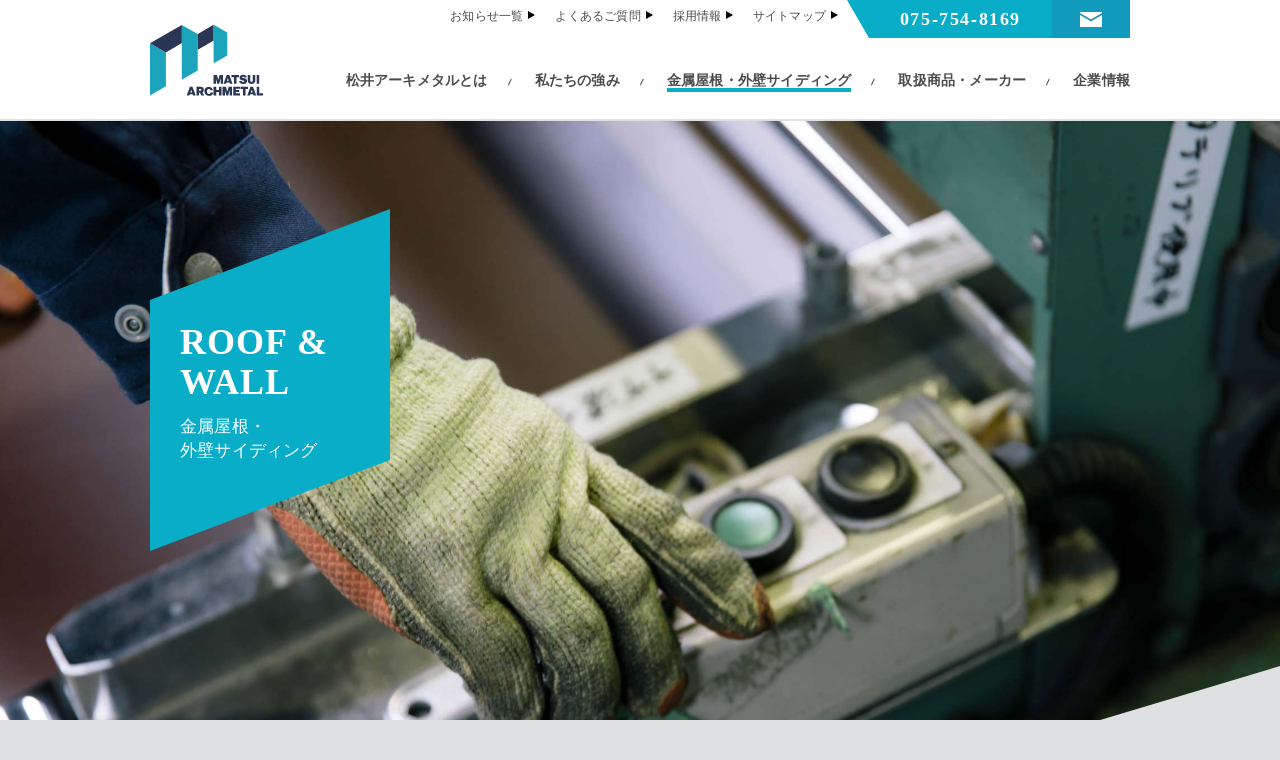

--- FILE ---
content_type: text/html
request_url: https://www.matsui-archmetal.co.jp/roof/
body_size: 13925
content:
<!doctype html>
<html lang="ja">
<head>
<meta charset="utf-8">
<meta name="viewport" content="width=device-width,initial-scale=1">
<meta name="Keywords" content="松井アーキメタル株式会社,金属金物,成型加工,金属壁,金属屋根,外壁サイディング、,鋼材,建築資材,京都,舞鶴,滋賀">
<meta name="Description" content="京都、舞鶴、滋賀を拠点に金属金物を中心とした建築資材の商社 松井アーキメタル株式会社。金属屋根、金属壁の成型加工も行っています。">
<meta name="format-detection" content="telephone=no">
<title>金属屋根。外壁サイディング｜京都・舞鶴・滋賀の建築金物や金属屋根、外壁サイディングの松井アーキメタル株式会社</title>
<meta name="author" content="松井アーキメタル株式会社" />
<meta http-equiv="Content-Style-Type" content="text/css" />
<meta http-equiv="Content-Script-Type" content="text/javascript" />
<meta name="copyright" content="Copyright © MATSUI ARCHIMETAL Corporation. All Rights Reserved." />
<script src="/common/js/lib/jquery-2.2.0.min.js" type="text/javascript"></script>
<script src="/common/js/lib/jquery.easing.1.3.js" type="text/javascript"></script>
<script src="/common/js/lib/jquery.inview.min.js" type="text/javascript"></script>
<script src="/common/js/slick/slick.js" type="text/javascript"></script>
<script src="/common/js/common.js" type="text/javascript"></script>

<link type="text/css" rel="stylesheet" href="/common/css/normalize.css">
<link type="text/css" rel="stylesheet" href="/common/css/layout.css">
<link type="text/css" rel="stylesheet" href="/common/css/page.css">
</head>
<body id="roof">

<div id="wrapper">
  <header class="pc">
    <nav>
      <h1><a href="/"><img src="/common/images/common/logo.svg" alt="松井アーキメタル株式会社"></a></h1>
      <ul class="common_navi">
        <li><a href="/news/">お知らせ一覧</a></li>
        <li><a href="/faq/">よくあるご質問</a></li>
        <li><a href="/recruit/" target="_blank">採用情報</a></li>
        <li><a href="/sitemap.html">サイトマップ</a></li>
        <li class="tel">075-754-8169</li>
        <li class="contact"><a href="/contact/"><img src="/common/images/common/mail.svg" alt="お問い合わせ"></a></li>
      </ul>
      <ul class="main_navi">
        <li><a href="/about/">松井アーキメタルとは</a></li>
        <li class="point"><a href="/point/">私たちの強み</a></li>
        <li><a href="/roof/" class="cur">金属屋根・外壁サイディング</a></li>
        <li class="product"><a href="/product/">取扱商品・メーカー</a></li>
        <li class="company"><a href="/company/">企業情報</a></li>
      </ul>
    </nav>
    <div class="sub_navi">
      <div class="point">
        <ul>
          <li><a href="/point/">地域密着の対応力</a></li>
          <li><a href="/point/product.html">数と質の商品力</a></li>
          <li><a href="/point/professional.html" class="end">顧客想いの提案力</a></li>
        </ul>
      </div>
      <div class="company">
        <ul>
          <li><a href="/company/">メッセージ・企業理念</a></li>
          <li><a href="/company/company.html">会社概要・沿革</a></li>
          <li><a href="/company/access.html" class="end">営業所一覧・アクセスマップ</a></li>
        </ul>
      </div>
      <div class="product">
        <ul>
          <li><a href="/product/">取扱商品</a></li>
          <li><a href="/product/maker.html" class="end">主な取扱メーカー</a></li>
        </ul>
      </div>
    </div>
  </header>
  <header class="sp">
    <nav>
      <h1><a href="/"><img src="/common/images/common/logo.svg" alt="松井アーキメタル株式会社"></a></h1>
      <a href="javascript:void(0)" class="menu_btn menu_off">
        <span></span>
        <span></span>
        <span></span>
      </a>
      <div class="overLayer">
        <ul class="main_navi">
          <!--li class="logo">
            <a href="/"><img src="/common/images/common/logo.svg" alt="松井アーキメタル株式会社"></a>
            <a href="javascript:void(0);" class="close_menu"></a>
          </li -->
          <li><a href="/about/">松井アーキメタルとは</a></li>
          <li class="point">
            <a href="javascript:void(0)">私たちの強み</a>
            <ul class="submenu_point">
              <li><a href="/point/">地域密着の対応力</a></li>
              <li><a href="/point/product.html">数と質の商品力</a></li>
              <li><a href="/point/professional.html" class="end">顧客想いの提案力</a></li>
            </ul>
          </li>

          <li><a href="/roof/">金属屋根・外壁サイディング</a></li>
          <li class="product">
            <a href="javascript:void(0)">取扱商品・メーカー</a>
            <ul class="submenu_product">
              <li><a href="/product/">取扱商品</a></li>
              <li><a href="/product/maker.html" class="end">主な取扱メーカー</a></li>
            </ul>
          </li>
          <li class="company">
            <a href="javascript:vido(0)">企業情報</a>
            <ul class="submenu_company">
              <li><a href="/company/">メッセージ・企業理念</a></li>
              <li><a href="/company/company.html">会社概要・沿革</a></li>
              <li><a href="/company/access.html" class="end">営業所一覧・アクセスマップ</a></li>
            </ul>
          </li>
          <li><a href="/news/">お知らせ一覧</a></li>
          <li><a href="/faq/">よくあるご質問</a></li>
          <li><a href="/recruit/">採用情報</a></li>
          <li><a href="/sitemap.html">サイトマップ</a></li>
          <li class="tel">
            <tel>075-754-8169</tel>
            <span>受付時間：9:30～17:00（土・日・祝のぞく）</span>
          </li>
          <li class="form">
            <a href="/contact/"><div>メールフォーム</div></a>
            <span>メールフォームにて、ご連絡いただけます。お返事が遅れる場合もございますが、必ずお返事させていただきます。</span>
          </li>
        </ul>


      </div>
    </nav>

    </nav>    
  </header><!-- /header -->
  <main>
    <div class="content_image">
      <div>
        <h2>ROOF &<br>WALL<span>金属屋根・<br>外壁サイディング</span></h2>
      </div>
    </div>
    <section class="white_block lead">
        <h3>正確な成型加工で建物造りをサポート</h3>
    </section>
    <section class="white_block">
        <h3>金属屋根・外壁サイディングの成型加工</h3>
        <p>創業７０年の松井アーキメタルが培ってきた技術の一つが金属屋根・金属壁の成型加工です。<br>
        舞鶴営業所に金属加工の工場を併設しており、金属屋根・外壁サイディング等の成型加工を行っています。各種形状の成型加工から、AMADAベンダーを利用した複雑な金属加工も可能です。ユニック車を使用した現場への納品や現場成型も行っており、各営業所にてご案内可能です。</p>
        <ul>
        	<li><img src="/common/images/roof/roof_01.jpg"><p>約600坪の舞鶴営業所に併設の金属成型加工工場で成型します。</p></li>
        	<li><img src="/common/images/roof/roof_02.jpg"><p>AMADAベンダーを完備。複雑な加工も対応可能です。</p></li>
        	<li><img src="/common/images/roof/roof_03.jpg"><p>各種車輌でベストなタイミングで現場に納品いたします。</p></li>
        </ul>
    </section>
    <section class="white_block">
        <h3>ショールームで実際の実物をご体感</h3>
        <p>舞鶴営業所屋上の8個の小屋根は実際の商品を使ったショールームとなっています。<br>
        各メーカーの現物を直接見て、商品によっては実際に使用することで比較検討ができます。また、事前予約になりますがメーカー担当者による商品説明も行っています。施工業者様だけでなく、施主様に直接お越しいただき、商品を選定していただくことも可能です。</p>
        <ul>
        	<li><img src="/common/images/roof/roof_04.jpg"><p>舞鶴営業所のショールームにて実物をご確認頂けます。直接実物を比較して頂けます。</p></li>
        	<li><img src="/common/images/roof/roof_05.jpg"><p>各メーカーのカタログはお送りできますので、遠方の方もお気軽にお問い合わせ下さい。</p></li>
        	<li><img src="/common/images/roof/roof_06.jpg"><p>舞鶴営業所は金属屋根・壁に特化してますが、建築資材の在庫も豊富です。</p></li>
        </ul>
    </section>
    <section class="white_block">
        <h3>さまざまな成型加工に対応しています。</h3>
        <p>松井アーキメタルは様々な金属鋼材の成型加工に対応しています。下記にない加工についてもお問い合わせください。
        <ul class="list">
          <li>鉄板小波</li>
          <li>鉄板大波</li>
          <li>角波(リブ付きタイプ・<br class="sp_se">フラットタイプ)</li>
          <li>ルーフデッキ88</li>
          <li>166ハゼ</li>
          <li>スーパールーフ66</li>
          <li>MKルーフ333(たてひら)</li>
          <li>瓦棒(三晃式)</li>
          <li>瓦棒(丸ハゼ式)</li>
          <li>エバールーフ1型<br class="sp_se">(フラットタイプも可能)</li>
          <li>エバールーフたてひら1型</li>
          <li>曲げ加工(4ｍ未満)</li>
        	<!-- <li>鉄板小波・鉄板大波</li>
        	<li>角波（フラット対応）</li>
        	<li>角波（リブ付タイプ）</li>
        	<li>ルーフデッキ８８</li>
        	<li>ルーフデッキ１５０</li>
        	<li>１６６ハゼ</li>
        	<li>ルール １６６ハゼ</li>
        	<li>MK ルーフ ３３３<br class="sp_se">（たてひら）</li>
        	<li>瓦棒（三晃式）</li>
        	<li>瓦棒（丸ハゼ式）</li>
        	<li>エバールーフ １型</li>
        	<li>エバールーフ １型<br class="sp_se">（フラットタイプ）</li>
        	<li>エバールーフ たてひら型</li> -->
        </ul>
        </p>
        <ul>
        	<li><img src="/common/images/roof/roof_07.jpg"><p>AMADAベンダーを利用した複雑な金属加工も対応可能です。</p></li>
        	<li><img src="/common/images/roof/roof_08.jpg"><p>迅速で正確なサービスを提供いたします。</p></li>
        	<li><img src="/common/images/roof/roof_09.jpg"><p>多種多様な成型機を所有しているため、各種成型が可能です。</p></li>
        </ul>
    </section>
  </main>
  <section class="contact">
    <div class="title">CONTACT<span>お問い合わせ</span></div>
    <div class="str">弊社への各種お問い合わせ・ご連絡はお電話またはメールにて受け付けております。</div>
    <ul>
      <li class="tel"><tel>075-754-8169</tel><span>受付時間：9:30～17:00（土・日・祝のぞく）</span></li>
      <li class="form">
        <a href="/contact/"><div>メールフォーム</div></a>
        <span>メールフォームにて、ご連絡いただけます。お返事が遅れる場合もございますが、必ずお返事させていただきます。</span> </li>
    </ul>
  </section>
  <footer>
    <div class="footer_cont">
      <div class="logo"><a href="/"><img src="/common/images/common/footer_logo.svg" alt="松井アーキメタル株式会社"></a></div>
      <nav>
        <ul>
          <li><a href="/about/">ABOUT</a></li>
          <li><a href="/point/">POINT</a></li>
          <li><a href="/roof/">ROOF & WALL</a></li>
          <li><a href="/product/">PRODUCT</a></li>
          <li><a href="/company/">COMPANY</a></li>
        </ul>
        <ul>
          <li><a href="/news/">NEWS</a></li>
          <li><a href="/faq/">FAQ</a></li>
          <li><a href="/recruit/" target="_blank">RECRUIT</a></li>
          <li><a href="/sitemap.html">SITE MAP</a></li>
          <li><a href="/contact/">CONTACT</a></li>
        </ul>
        <div class="address">
          <dl>
            <dt>本社</dt>
            <dd>
              <address>
              〒600-8055&nbsp;<br class="sp">京都市下京区<br class="sp">麩屋町通仏光寺下ル<br class="sp">鍋屋町257番地5
              </address>
              <tel>TEL : 075-754-8169</tel>
            </dd>
          </dl>
          <dl>
            <dt>京都<br class="sp">営業所</dt>
            <dd>
              <address>
              〒613-0036&nbsp;<br class="sp">京都府久世郡久御山町<br class="sp">田井新荒見181
              </address>
              <tel>TEL : 0774-66-4147</tel>
            </dd>
          </dl>
          <dl>
            <dt>舞鶴<br class="sp">営業所</dt>
            <dd>
              <address>
              〒624-0945&nbsp;<br class="sp">京都府舞鶴市<br class="sp">喜多1番地48
              </address>
              <tel>TEL : 0773-76-2281</tel>
            </dd>
          </dl>
          <dl>
            <dt>滋賀<br class="sp">営業所</dt>
            <dd>
              <address>
              〒520-2313&nbsp;<br class="sp">滋賀県野洲市<br class="sp">大篠原針目3238-6
              </address>
              <tel>TEL : 077-518-0121</tel>
            </dd>
          </dl>
        </div>
      </nav>
    </div>
    <div class="to_top"><a href="javascript:void(0)"><img src="/common/images/common/to_top.svg" alt="PAGE TOP"></a></div>
    <div class="copy">
      <p>&copy; 2017 MATSUI ARCHMETAL</p>
    </div>
  </footer>
</div>
</body></html>


--- FILE ---
content_type: text/css
request_url: https://www.matsui-archmetal.co.jp/common/css/layout.css
body_size: 18790
content:
@font-face {
  font-family: "Yu Gothic";
  src: local("Yu Gothic Medium");
  font-weight: 100;
}
@font-face {
  font-family: "Yu Gothic";
  src: local("Yu Gothic Medium");
  font-weight: 200;
}
@font-face {
  font-family: "Yu Gothic";
  src: local("Yu Gothic Medium");
  font-weight: 300;
}
@font-face {
  font-family: "Yu Gothic";
  src: local("Yu Gothic Medium");
  font-weight: 400;
}
@font-face {
  font-family: "Yu Gothic";
  src: local("Yu Gothic Bold");
  font-weight: bold;
}

html,body{
	width: 100%;
	height: 100%;
}

body{
	background: rgba( 223 , 224 , 225 , 1 );
}

* {
  font-family: "Neue Haas Unica W01" , "Yu Gothic", YuGothic;
}

.pc{
	display: unset;
}
.sp_se,
.sp{
	display: none;
}


#wrapper{
	position: relative;
	width: 100%;
	min-height: calc(100% + 500px);
}


/* header */
header{
	width: 100%;
	height: 120px;
	background: rgba( 255 , 255 , 255 , 1 );
	position: fixed;
	top: 0;
	z-index: 2000;
	border-bottom: 1px solid rgba( 223 , 224 , 225 , 1 );
}
header nav{
	position: relative;
	width: 980px;
	margin: 0 auto;
}

header nav h1{
	display: inline-block;
}

header nav h1 a{
	display: block;
	width: 113px;
	height: 120px;
	padding: calc( (120px - 72px) / 2 ) 0;
}

header nav h1 a img{
	width: 100%;
}

header nav .common_navi{
	position: absolute;
	display: flex;
	top: 0;
	right: 0;
	height: 38px;
}


header nav .common_navi li{
	display: table;
	margin-right: 1.2rem;
	white-space: nowrap;
}


header nav .common_navi li a{
	margin-top: 8px;
	border-bottom: solid 2px rgba( 63 , 63 , 63 , 0 );
	font-size: 12px;
	display:block;
}

header nav .common_navi li a.cur{
	border-bottom: solid 2px rgba( 63 , 63 , 63 ,1 );
}

header nav .common_navi li a:hover{
	border-bottom: solid 2px rgba( 63 , 63 , 63 ,1 );
}

header nav .common_navi li a::after{
	content: "";
	display: inline-block;
	width: 0;
	height: 0;
	border-style: solid;
	border-width: 4px 0 4px 6.9px;
	border-color: transparent transparent transparent #000000;
	margin-left: 5px;
	margin-bottom: 1px;
}

header nav .common_navi .tel{
	color: rgba( 255 , 255 , 255 , 1 );
	font-size: 18px;
	font-weight: bold;
	letter-spacing: 0.1rem;
	line-height: 38px;
	background: rgba( 9 , 173 , 200 , 1 );
	width: 183px;
	text-align: center;
	margin-right: 0;
	margin-left: 11px;
}

header nav .common_navi .tel::before{
	content: "";
    display: block;
    float: left;
    border-top: 0 solid transparent;
    border-right: 22px solid rgba( 9 , 173 , 200 , 1 );
    border-bottom: 38px solid transparent;
    border-left: 0 solid transparent;
    margin-left: -22px;
}

header nav .common_navi .contact{
	background: rgba( 17 , 154 , 187 , 1 );
	width: 78px;
	margin-right: 0;
}
header nav .common_navi .contact a{
	display: block;
	width: 22px;
	height: 15px;
	margin: calc( (38px - 15px) / 2 ) auto;
	font-size: 0;
}

header nav .common_navi .contact a::after{
	display: none;
}

header nav .main_navi{
	position: absolute;
	bottom: 0;
	right: 0;
	display: flex;
}

header nav .main_navi li{
	position: relative;
	padding: 0 21px;
	height: 48px;
}

header nav .main_navi li.slash{
	padding: 3px 0;
	width: 5px;
	text-indent: -999999;
}

header nav .main_navi li.slash::after{
	content: "";
	display: inline-block;
	width: 7px;
	height: 7px;
	border-left: 1px solid rgba( 75 , 75 , 75 , 1);
	transform: rotate(25deg);
}

header nav .main_navi li:nth-last-child(2){
	padding-right: 0;
}


header nav .main_navi li:last-child{
	display: none;
}

header nav .main_navi li a{
	font-weight: bold;
	border-bottom: 4px solid rgba( 9 , 173 , 200 , 0 );
}
header nav .main_navi li a:hover{
	border-bottom: 4px solid rgba( 9 , 173 , 200 , 1 );
	
}

header nav .main_navi li a.cur{
	border-bottom: 4px solid rgba( 9 , 173 , 200 , 1 );
	
}

/* submenu */
header .sub_navi{
	position: relative;
	width: 100%;
	background: rgba( 223 , 224 , 225 , 1 );
	border-bottom: 1px solid rgba( 179 , 179 , 179 , 0 );
}
header .sub_navi > div{
	display: none;
	width: 980px;
	height: 65px;
	margin: 0 auto;
}

header .sub_navi ul{
	display: flex;
	float: right;
	height: 65px;
}
header .sub_navi ul li{
	display: inline-block;
	margin: auto 0;
}
header .sub_navi ul li::after{

	content: "";
	margin:0 20px;
	display: inline-block;
	width: 5px;
	height: 5px;
	border-left: 1px solid rgba( 75 , 75 , 75 , 1);
	transform: rotate(25deg);
}

header .sub_navi ul li:last-child::after{
	display: none;
}

header .sub_navi ul li a{
	font-size: 13px;
	font-weight: bold;
	border-bottom: solid 1px rgba( 63 , 63 , 63 , 0 );
}
header .sub_navi ul li a.end{
	margin-right: 0;
}

header .sub_navi ul li a:hover{
	border-bottom: solid 1px rgba( 63 , 63 , 63 , 1 );
}

header .sub_navi ul li a.cur{
	border-bottom: solid 1px rgba( 63 , 63 , 63 , 1 );
}

/* main */
main{
	position: relative;
	width: 100%;
	height: 100%;
	margin-top: 120px;
	overflow: hidden;
}

/* contact */
section.contact{
	position: relative;
	width: 562px;
	margin: -80px auto 0;
}
section.contact .title{
	font-size: 48px;
	font-weight: bold;
	text-align: center;
	line-height: 2.2rem;
}

section.contact .title span{
	display: block;
	font-size: 16px;
	margin-top: 5px;
}

section.contact .str{
	font-size: 14px;
	text-align: center;
	margin: 20px 0;
}

section.contact ul{
	display: flex;
}
section.contact ul li{
	margin: 15px 0;
	width: 250px;
}

section.contact ul li.tel{
	margin-right: 62px;
}
section.contact ul li.tel tel{
	display: block;
	color: rgba( 9 , 173 , 200 , 1 );
	font-size: 34px ;
	font-weight: bold;
	letter-spacing: 1.3px;
}

section.contact ul li span{
	display: block;
	font-size: 12px;
	margin: 10px 0;
}

section.contact ul li.form div{
	display: table-cell;
	text-align: center;
	vertical-align: middle;
	width: 250px;
	height: 58px;font-size: 18px;
	background: rgba( 9 , 173 , 200 , 1 );
	color: rgba( 255 , 255 , 255 , 1 );
}

/* footer */
footer{
	position: relative;
	bottom: 0;
	width: 100%;
	height: 846px;
	background: rgba( 42 , 51 , 61 , 1 );
	color: rgba( 255 , 255 , 255 , 1 );
	overflow: hidden;
	margin-top: 20px;
}
footer::before{
	content: "";
	display: block;
	position: absolute;
    border-top: 0 solid transparent;
    border-right: 0 solid transparent;
    border-bottom: 30vw solid transparent;
    border-left: 100vw solid rgba( 223 , 224 , 225 , 1 );
}
footer .footer_cont{
	position: relative;
	width: 980px;
	height: 794px;
	margin: 0 auto;
	padding-top: 245px;
}
footer .footer_cont .logo{
	position: absolute;
	top: 245px;
	right: 0;
	width: 127px;
}

footer .footer_cont nav{
	position: absolute;
	right: 0;
	bottom: 60px;
	display: flex;
	color: rgba( 255 , 255 , 255 , 1 );
}

footer .footer_cont nav ul{
	position: relative;
	bottom: -12px;
	margin-top: 135px;
	margin-right: 75px;
}

footer .footer_cont nav ul li{
	margin-bottom: 10px;
}

footer .footer_cont nav ul li a{
	letter-spacing: 1px;
}

footer .footer_cont nav div{
	margin-top: 30px;
	margin-left: 50px;
}

footer .footer_cont nav div dl{
	display: flex;
	margin-bottom: 30px;
}
footer .footer_cont nav div dl dt{
	width: 110px;
}

footer .footer_cont nav div dl tel{
	color: rgba( 255 , 255 , 255 , 1 );
}

footer .footer_cont nav .address dt, dd, address{
	letter-spacing: 1px;
}

footer .to_top{
	position: absolute;
	bottom: 0;
	right: 0;
	width: 357px;
	height: 130px;
	background: rgba( 32 , 42 , 51 , 1 );
}

footer .to_top a{
	position: absolute;
	top: 42px;
	right: 25px;
	
}

footer .to_top::before{
	content: "";
	display: block;
    border-top: 0 solid transparent;
    border-right: 0 solid transparent;
    border-bottom: 130px solid transparent;
    border-left: 357px solid rgba( 42 , 51 , 61 , 1 );

}

footer .to_top a img{
	width: 53px;
	height: 33px;
}

footer .copy{
	position: absolute;
	display: table;
	bottom: 0;
	background: rgba( 32 , 42 , 51 , 1 );
	width: 100%;
	height: 50px;
	font-size: 15px;
	text-align: center;
}
footer .copy p{
	display: table-cell;
	height: 50px;
	vertical-align: middle;
}


/* ナナメ枠 */
.gray{
	position: absolute;
	top: 515px;
	left: -50vw;
	display: block;
	background: rgba( 210 , 213 , 215 , 1 );
	width: 200vw;
	height: 700px;
	transform: rotate(20deg);
}

/* ナナメ枠　青 */

.blue{
	position: absolute;
	top: 290px;
	left: -50vw;
	display: block;
	background: rgba( 9 , 173 , 200 , 1 );
	width: 200vw;
	height: 700px;
	transform: rotate(-20deg);
	color: rgba( 255 , 255 , 255 , 1 );
	overflow: hidden;
}

.blue > div{
	position: absolute;
	width: 420px;
	height: 440px;
	top:  150px;
	left:  calc( (50vw + ((100vw - 980px)) / 2 ) );
	transform: rotate(20deg);
	
}

.blue > div h2{
	font-size: 48px;
	font-weight: bold;
	margin-bottom: 30px;
}

.blue > div h2 span{
	display: block;
	font-size: 16px;
	font-weight: normal;
	margin-top: -15px;
}

.blue > div .str{
	position: relative;
	width: 100%;
	margin-top: 10px;
}

.blue > div .str h3{
	display: block;
	font-size: 25px;
	font-weight: bold;
	margin: 10px 0 30px;;
	line-height: 2.0rem;
}

.blue > div .str strong{
	display: block;
	font-size: 17px;
	font-weight: bold;
	line-height: 28px;
	margin-bottom: 20px;
}

.blue > div .str p{
	line-height: 1.5rem;
	margin-bottom: 10px;
}


.blue > div .str .more{
	display: table;
	width: 216px;
	height: 58px;
	padding-left: 30px;
	background: rgba( 255 , 255 , 255 , 1 );
	color: rgba( 9 , 173 , 200 , 1 );
	margin-top: 50px;
}

.blue > div .str .more a{
	display: table-cell;
	vertical-align: middle;
	font-size: 18px;
	font-weight: bold;
}

.blue > div .str .more a::after{
	content: "";
	display: inline-block;
	margin-left: 60px;
	width: 0;
	height: 0;
	border-style: solid;
	border-width: 7px 0 7px 12px;
	border-color: transparent transparent transparent rgba( 9 , 173 , 200 , 1 );
}

/* ナナメ枠　白 */

.white{
	position: absolute;
	top: 50px;
	left: -50vw;
	display: block;
	background: rgba( 255 , 255 , 255 , 1 );
	width: 200vw;
	height: 700px;
	transform: rotate(-20deg);
	color: rgba( 9 , 173 , 200 , 1 );
	overflow: hidden;
}

.white > div{
	position: absolute;
	width: 420px;
	height: 440px;
	top:  200px;
	left:  108vw;
	transform: rotate(20deg);
	
}

.white > div h2{
	font-size: 48px;
	font-weight: bold;
	margin-bottom: 30px;
}

.blue > div h2 span{
	display: block;
	font-size: 16px;
	font-weight: normal;
	margin-top: -5px;
}

.white > div .str{
	position: relative;
	width: 420px;
	margin-top: 10px;
}

.white > div .str h3{
	display: block;
	font-size: 25px;
	font-weight: bold;
	margin: 10px 0 30px;;
	line-height: 2.0rem;
}

.white > div .str strong{
	display: block;
	font-size: 17px;
	font-weight: bold;
	margin-bottom: 20px;
}

.white > div .str p{
	line-height: 1.5rem;
	margin-bottom: 10px;
}


.white > div .str .more{
	display: table;
	width: 216px;
	height: 58px;
	padding-left: 30px;
	background: rgba( 9 , 173 , 200 , 1 );
	color: rgba( 255 , 255 , 255 , 1 );
	margin-top: 50px;
}

.white > div .str .more a{
	display: table-cell;
	vertical-align: middle;
	font-size: 18px;
	font-weight: bold;
}

.white > div .str .more a::after{
	content: "";
	display: inline-block;
	margin-left: 60px;
	width: 0;
	height: 0;
	border-style: solid;
	border-width: 7px 0 7px 12px;
	border-color: transparent transparent transparent rgba( 255 , 255 , 255 , 1 );
}


/* コンテンツのメイン画像 */
.content_image{
	position: relative;
	width: 100%;
	height: 930px;
	overflow: hidden;
}

.content_image::after{
	content: "";
	position: absolute;
	bottom: 0;
	display: block;
    border-top: 30vw solid transparent;
    border-right: 100vw solid rgba( 223 , 224 , 225 , 1 );
    border-bottom: 0 solid transparent;
    border-left: 0 solid transparent;
	z-index: 1000;
}


.content_image div{
    position: absolute;
    top: 180px;
    left: calc( ( 100% - 980px ) / 2 );
    width: 240px;
    height: 160px;
    display: block;
    color: rgba( 255 , 255 , 255 , 1 );
    background: rgba( 9 , 173 , 200 , 1 );
    border-collapse: separate;
    border-spacing: 20px 0;
    padding: 20px 0 0 0;
}

.content_image div h2{
	font-size: 36px;
	font-weight: bold;
	margin: 18px 30px;
	letter-spacing: 1px;
}
.content_image div h2 span{
	display: block;
	font-size: 17px;
}

.content_image div::before{
	content: "";
    display: block;
    position: absolute;
    top: -91px;
    border-top: 91px solid transparent;
    border-right: 240px solid rgba( 9 , 173 , 200 , 1 );
    border-bottom: 0 solid transparent;
    border-left: 0 solid transparent;
}
.content_image div::after{
    content: "";
    display: block;
    position: absolute;
    bottom: -91px;
    border-top: 0 solid transparent;
    border-right: 0 solid transparent;
    border-bottom: 91px solid transparent;
    border-left: 240px solid rgba( 9 , 173 , 200 , 1 );
}

/* 白　四角 */
.white_block{
	display: block;
	width: 980px;
	padding: 60px;
	margin: 0 auto;
	background: rgba( 255 , 255 , 255 , 1 );
}
.white_block h3{
	font-size: 36px;
	font-weight: bold;
	line-height: 2.0rem;
}
.white_block strong{
	display: block;
	font-size: 21px;
	font-weight: bold;
	margin-top: 30px;
	margin-bottom: 20px;
	line-height: 30px;
}


.white_block p{
	line-height: 1.5rem;
	margin-top: 20px;
}
.white_block ul li p{
	margin: 0;
}

img{
	width: 100%;
}




.under_line{
	text-decoration: underline;
}


@media screen and (max-width:414px){

	body.menu_flg{
		overflow: hidden;
	}

	header{
		height: 65px;
	}

	header nav{
		width: 100%;
	}
	header nav .main_navi li a:hover{
		border-bottom: none;
	}

	
	header nav h1{
		margin-left: 8vw;
	}

	header nav h1 a{
		display: flex;
		justify-content: center;
		padding: 0;
		width: 60px;
		height: 60px;
	}

	header nav a.menu_btn{
		display: block;
		position: absolute;
		width: 30px;
		height: 20px;
		right: 35px;
		top: 20px;
	}

	header nav a.menu_btn span{
		position: absolute;
		display: block;
		width: 100%;
		height: 1px;
		border-bottom: 2px solid rgba(0,0, 0, 1);
		transition: all 0.4s;
	}

	header nav a.menu_off span:first-child{
		top: 0;
	}

	header nav a.menu_off span:nth-child(2){
		top: 9px;
	}

	header nav a.menu_off span:last-child{
		bottom: 0;
	}

	header nav a.menu_on span:first-child{
		top: 0;
		transform: translateY(9px) rotate(-45deg);
	}

	header nav a.menu_on span:nth-child(2){
		top: 9px;
		opacity: 0;
	}

	header nav a.menu_on span:last-child{
		bottom: 0;
		transform: translateY(-9px) rotate(45deg);
	}

	header nav .overLayer{
		position: absolute;
		top: 65px;
		left: 100vw;
		width: 100%;
		height: 100vh;
		background-color: rgba(255, 255, 255, 1);
		overflow-y: scroll;
	}

	header nav .main_navi{
		display: block;
		top: 0;
		left: 0;
	}

	header nav .main_navi li{
		display: flex;
		flex-wrap: wrap;
		height: auto;
		align-items: center;
		border-bottom: 1px solid #DFE0E1;
		padding: 25px 0 0;
	}
	header nav .main_navi > li > a{
		margin-bottom: 25px;
		margin-left: 20px;
		line-height: 1em;
	}

	header nav .main_navi li > *{
		width: 100%;
	}

	header nav .main_navi li > ul{
		display: none;
	}

	header nav .main_navi li > ul > li{
		border-bottom: none;
		border-top: 1px solid #DFE0E1;
		padding-bottom: 25px;
	}

	header nav .main_navi li.point > a::after ,
	header nav .main_navi li.company > a::after ,
	header nav .main_navi li.product > a::after {
		content: "";
		display: inline-block;
		position: absolute;
		right: 30px;
		width: 0;
		height: 0;
		border-style: solid;
		border-width: 9px 5.5px 0 5.5px;
		border-color: #000000 transparent transparent transparent;
		transition: all 0.4s;
	}

	header nav .main_navi li.active > a::after {
		content: "";
		display: inline-block;
		transform: rotate(-180deg);
	}


	header nav .main_navi li > ul > li a{
		padding-left: 40px;
	}

	header nav .main_navi li > ul > li.:last-child{
		padding-bottom: 0;
	}

	header nav .main_navi li.logo{
		position: relative;
	}

	header nav .main_navi li.logo a img{
		width: 60px;
	}

	header nav .main_navi li.slash{
		display: none;
	}

	header nav .main_navi li.slash::after{
		display: none;
	}

	header nav .main_navi li .submenu_point,
	header nav .main_navi li .submenu_company,
	header nav .main_navi li .submenu_product{
		width: 100%;
	}

	header nav .main_navi li.tel{
		border-bottom: none;
		flex-wrap: wrap;
		padding-top: 20px;
		padding-bottom: 20px;
		height: unset;
	}

	header nav .main_navi li.tel tel{
		display: block;
		color: rgba( 9 , 173 , 200 , 1 );
		font-size: 34px;
		font-weight: bold;
		letter-spacing: 1.3px;
	}

	header nav .main_navi li.tel,
	header nav .main_navi li.form{
		text-align: center;
	}

	header nav .main_navi li.tel > *,
	header nav .main_navi li.form > *{
		width: 80%;
		margin: 0 auto;
	}

	header nav .main_navi li.tel span{
		text-align: center;
		width: 100%;
	}

	header nav .main_navi li.form{
		border-bottom: none;
		flex-wrap: wrap;
		padding-top: 20px;
		padding-bottom: 20px;
		height: unset;
	}

	header nav .main_navi li.form div{
		display: flex;
		justify-content: center;
		align-items: center;
		width: 250px;
		height: 58px;
		font-size: 18px;
		background: rgba( 9 , 173 , 200 , 1 );
		color: rgba( 255 , 255 , 255 , 1 );
		margin: 0 auto;
		font-weight: bold;
	}
	header nav .main_navi li.form span{
    	margin-top: 15px;
    	text-align: left;
    	padding-bottom: 70px;
	}
	header nav .main_navi li{
	}
	
	header nav .main_navi li a{
		border-bottom: none;
	}

	header .sub_navi > div{
		width: 100%;
	}

	main{
		margin-top: 65px;
	}

	section.contact{
		width: 80%;
		margin: 30px auto 70px;
	}

	section.contact ul{
		display: block;
	}

	section.contact ul li.tel{
		width: 90%;
		margin: 0 auto; 
		text-align: center;
	}

	section.contact ul li.form{
		width: 70%;
		margin: 0 auto;
		padding-top: 20px;
	}
	section.contact ul li.form div{
		font-weight: bold;
	}
	section.contact ul li span{
		margin-top: 15px;
	}

	footer{
		height: 1090px;
	}


	footer .footer_cont{
		width: 100%;
		height: 1050px;
	}

	footer .footer_cont .logo{
		top: 70px;
		right: 20px;
		width: 100px;
	}

	footer .footer_cont nav{
		display: flex;
		flex-wrap: wrap;
		justify-content: space-around;
	}

	footer .footer_cont nav ul{
		margin: 0 0 100px;
	}

	footer .footer_cont nav ul li{
		margin-bottom: 20px
	}


	footer .footer_cont nav div{
		width: 80%;
		margin: 0 auto;
	}

	footer .copy p{
		font-size: 13px;		
	}

	.cur{
		border: none;
	}
	.blue > div h2{
		font-size: 36px;
		margin-top: 30px;
	}

	.blue > div h2 span{
		font-size: 14px;
	}

	.blue > div .str h3{
		font-size: 20px;
	}

	.gray{
		top: 95vh;
		height: 50vh;
	}

	.blue > div .str .more a{
		font-size: 14px;
	}

	.blue > div .str .more a::after{
		margin-left: 90px;
		border-style: solid;
		border-width: 5px 0 5px 8px;
		border-color: transparent transparent transparent rgba( 9 , 173 , 200 , 1 );
	}


	.content_image{
		height: 90vh;
	}

	.content_image div{
		padding: 0;
		left: 0;
	}

	.white_block{
		width: 84%;
	}

}


/* iphone5 SE */
@media screen and (max-width:320px){

	section.contact ul li.tel {
    	width: 100%;
	}

	section.contact .str {
    	font-size: 13px;
    }

    

}




--- FILE ---
content_type: text/css
request_url: https://www.matsui-archmetal.co.jp/common/css/page.css
body_size: 66428
content:
/* INDEX */
#index{}

#index main .main_image{
	position: relative;
	width: 100%;
	height: 930px;
	overflow: hidden;
}

#index main .main_image::after{
	content: "";
	position: absolute;
	bottom: 0;
	display: block;
    border-top: 30vw solid transparent;
    border-right: 100vw solid rgba( 223 , 224 , 225 , 1 );
    border-bottom: 0 solid transparent;
    border-left: 0 solid transparent;
	z-index: 1000;
}


#index main .main_image .slider01{
	background-image: url(/common/images/index/slider01.jpg);
	background-size: cover;
	background-position: 0% 40%;
	height: 130vh;
}

#index main .main_image .slider02{
	background-image: url(/common/images/index/slider02.jpg);
	background-size: cover;
	background-position: 0% 0%;
	height: 130vh;
}

#index main .main_image .slider03{
	background-image: url(/common/images/index/slider03.jpg);
	background-size: cover;
	background-position: 0% 0%;
	height: 130vh;
}

#index main .main_image .slider04{
	background-image: url(/common/images/index/slider04.jpg);
	background-size: cover;
	background-position: 100% 0%;
	height: 130vh;
}

#index main .main_image .title{
	position: absolute;
	top: 240px;
	left: calc( ( 100% - 980px ) / 2 );
	font-size: 65px;
	line-height: 4.5rem;
	letter-spacing: 0.05rem;
	font-weight: bold;
	color: rgba( 255 , 255 , 255 , 1 );
}

#index main .main_image .str{
	position: absolute;
	top: 200px;
	right: calc( ( 100% - 980px ) / 2 );
	width: 280px;
	height: 200px;
	display: block;
	font-size: 20px;
	color: rgba( 255 , 255 , 255 , 1 );
	background: rgba( 9 , 173 , 200 , 1 );
	border-collapse: separate;
	border-spacing: 20px 0;
	padding: 20px 0 0 0;
}
#index main .main_image .str::before{
	content: "";
	display: block;
	position: absolute;
	top: -101px;
    border-top: 101px solid transparent;
    border-right: 280px solid rgba( 9 , 173 , 200 , 1 );
    border-bottom: 0 solid transparent;
    border-left: 0 solid transparent;
}

#index main .main_image .str::after{
	content: "";
	display: block;
	position: absolute;
	bottom: -101px;
    border-top: 0 solid transparent;
    border-right: 0 solid transparent;
    border-bottom: 101px solid transparent;
    border-left: 280px solid rgba( 9 , 173 , 200 , 1 );
}


#index main .main_image .str p{
	display: table-cell;
	vertical-align: middle;
	width: 100%;
	margin: 0 auto;
	padding: 17px 0 0 6px;
	letter-spacing: -0.5px;
}

#index main .main_image .str_2 p,
#index main .main_image .str_3 p,
#index main .main_image .str_4 p{
	padding-left: 28px;
}

#index main section.news{
	display: block;
	position: relative;
	background: rgba( 255 , 255 , 255 , 1 );
	width: 980px;
	margin: -200px auto;
	z-index: 1001;
	padding: 60px;
}

#index main section.news h2{
	font-weight: bold;
	font-size: 48px;
	line-height: 2.0rem;
}

#index main section.news h2 span{
	display: block;
	font-size: 16px;
	margin: 14px 0 25px 0;
}

#index main section.news dl{
	display: flex;
	margin-bottom: 5px;
}

#index main section.news dl dt{
	margin-right: 30px;
}

#index main section.news .more{
	display: table;
	position: absolute;
	right: -20px;
	bottom: -20px;
	width: 216px;
	height: 58px;
	padding-left: 30px;
	background: rgba( 9 , 173 , 200 , 1 );
	color: rgba( 255 , 255 , 255 , 1 );
}

#index main section.news .more a{
	display: table-cell;
	vertical-align: middle;
	font-size: 18px;
	font-weight: bold;
}

#index main section.news .more a::after{
	content: "";
	display: inline-block;
	margin-left: 60px;
	width: 0;
	height: 0;
	border-style: solid;
	border-width: 7px 0 7px 12px;
	border-color: transparent transparent transparent rgba( 255 , 255 , 255 , 1 );
}


#index main section.about{
	position: relative;
	width: 100%;
	height: 1350px;
	margin: 200px 0 230px 0;
}


#index main section.about .blue::after{
	content: "";
	display: block;
	position: absolute;
	top: -15vw;
	left: calc(  460px + (50vw + (( 100vw - 980px )  / 2 )) );
	height: 1400px;
	width: calc( ( 100vw ) / 2 );
	background: url("/common/images/index/oblique_index_01.jpg");
    background-size: 2000px;
    background-position: 57% -265%;
    background-repeat: no-repeat;
	transform: rotate(20deg);

}

#index main section.point{
	position: relative;
	width: 100%;
	margin-top: -30px;
}


#index main section.point article{
	width: 980px;
	margin: 0 auto;
	background: rgba( 255 , 255 , 255 , 1 );
	padding: 60px;
}
#index main section.point article h2{
	font-size: 48px;
	font-weight: bold;
	line-height: 2.0rem;
	margin-bottom: 30px;
}

#index main section.point article h2 span{
	display: block;
	font-size: 16px;
	font-weight: normal;
	margin-top: 14px;
}
#index main section.point article h3{
	display: block;
	font-size: 25px;
	font-weight: bold;
	margin: 10px 0 20px;
	line-height: 2.0rem;
}

#index main section.point article p{
	font-size: 14px;
	line-height: 1.4rem;
}


#index main section.point article p h3{
	display: block;
	margin-bottom: 15px;
	font-size: 25px;
	font-weight: bold;
}


#index main section.point article.step01,
#index main section.point article.step02,
#index main section.point article.step03{
	position: relative;
	width: 860px;
	height: 340px;
	background: none;
	margin: 120px auto 0;
}

#index main section.point article.step01 .str,
#index main section.point article.step03 .str{
	position: absolute;
	right: 0;
	top: 33px;
	background: rgba(  255 , 255 , 255 , 1 );
	width: 430px;
	min-height: 205px;
	padding: 10px 30px 0;
}

#index main section.point article.step02 .str{
	position: absolute;
	left: 0;
	top: 33px;
	background: rgba(  255 , 255 , 255 , 1 );
	width: 430px;
	min-height: 215px;
	padding: 10px 30px 0;
}

#index main section.point article.step01{
	background: url(/common/images/index/step01.jpg);
	background-repeat: no-repeat;
	background-size: 700px 340px;
}

#index main section.point article.step02{
	background: url(/common/images/index/step02.jpg);
	background-repeat: no-repeat;
	background-size: 700px 340px;
	background-position: right;
}

#index main section.point article.step03{
	background: url(/common/images/index/step03.jpg);
	background-repeat: no-repeat;
	background-size: 700px 340px;
}


#index main section.point article.step01 .str .title,
#index main section.point article.step02 .str .title,
#index main section.point article.step03 .str .title{
	font-size: 20px;
	font-weight: bold;
	margin-bottom: 10px;
}

#index main section.point article .str .title .number{
	font-size: 40px;
	margin-right: 20px;
}


#index main section.point article .str .more{
	display: table;
	position: absolute;
	right: -20px;
	bottom: -20px;
	width: 216px;
	height: 58px;
	padding-left: 30px;
	background: rgba( 9 , 173 , 200 , 1 );
	color: rgba( 255 , 255 , 255 , 1 );
}

#index main section.point article.step02 .str .more{
	display: table;
	position: absolute;
	left: -20px;
	bottom: -20px;
	width: 216px;
	height: 58px;
	padding-left: 30px;
	background: rgba( 9 , 173 , 200 , 1 );
	color: rgba( 255 , 255 , 255 , 1 );
}


#index main section.point article .str .more a{
	display: table-cell;
	vertical-align: middle;
	font-size: 18px;
	font-weight: bold;
}

#index main section.point article .str .more a::after{
	content: "";
	display: inline-block;
	margin-left: 60px;
	width: 0;
	height: 0;
	border-style: solid;
	border-width: 7px 0 7px 12px;
	border-color: transparent transparent transparent rgba( 255 , 255 , 255 , 1 );
}




#index main section.roof{
	position: relative;
	width: 100%;
	height: 1350px;
	margin: -70px 0 230px 0;
}


#index main section.roof .blue::after{
	content: "";
	display: block;
	position: absolute;
	top: -15vw;
	left: calc(  460px + (50vw + (( 100vw - 980px )  / 2 )) );
	height: 1400px;
	width: calc( ( 100vw ) / 2 );
	background: url("/common/images/index/oblique_index_05.jpg");
    background-size: 2000px;
    background-position: 33% -131%;
    background-repeat: no-repeat;
	transform: rotate(20deg);

}


#index main section .blue > div{
	height: 550px;
	top: 120px;
}

/* about */

#about main .content_image{
	background: url(/common/images/about/about.jpg);
	background-position: 33% center;
	background-size: cover;
	background-repeat: no-repeat;
}


#about main section.about01{
	position: relative;
	width: 100%;
    height: 1350px;
    margin: -150px 0 230px 0;
	z-index: 1998;
}

#about main section.about01 .blue::after{
	content: "";
	display: block;
	position: absolute;
	top: -15vw;
	left: calc(  460px + (50vw + (( 100vw - 980px )  / 2 )) );
	height: 1400px;
	width: calc( ( 100vw ) / 2 );
	background: url("/common/images/about/oblique_about_01.jpg");
    background-size: 1735px;
    background-position: 55% -32%;
    background-repeat: no-repeat;
	transform: rotate(20deg);

}


#about main section.about01 h3{
	font-size: 30px;
	font-weight: bold;
	line-height: 42px;
	margin-bottom: 26px;
}


#about main section.lead{
	position: relative;
	margin-top: -250px;
	z-index: 1999;
}


#about main section.about02{
	position: relative;
	width: 100%;
    height: 1350px;
    margin: -360px 0 230px 0;
	z-index: 1998;
}
#about main section.about02 h3{
	font-size: 30px;
	font-weight: bold;
	line-height: 42px;
	margin-bottom: 26px;
}
#about main section.about02 .white::after{
	content: "";
	display: block;
	position: absolute;
	top: -15vw;
	left: 40vw;
	height: 1400px;
	width: calc( ( 105vw ) / 2 );
	background: url("/common/images/about/oblique_about_02.jpg");
    background-size: 2000px;
    background-position: 53% -170%;
    background-repeat: no-repeat;
	transform: rotate(20deg);

}


#about main section.about03{
	position: relative;
	width: 100%;
    height: 1350px;
    margin: -850px 0 230px 0;
	z-index: 1998;
}

#about main section.about03 .blue{
	height: 659px;
}

#about main section.about03 .blue .block01,
#about main section.about03 .blue .block02{
	overflow: hidden;
	position: relative;
	left: -21vw;
	top: -1px;
	width: 200vw;
	height: 330px;
	display: flex;
	transform: rotate(0deg);
}

#about main section.about03 .blue .block01{
	left: 0;
}

#about main section.about03 .blue .block02{
	left: 0;
}


#about main section.about03 .blue .block01 > div{
	position: relative;
	margin-left: 50vw;
	transform: rotate(20deg);
}


#about main section.about03 .str{
	position: absolute;
    width: 420px;

}

#about main section.about03 .str h3{
	font-size: 30px;
	font-weight: bold;
	line-height: 42px;
	margin-bottom: 26px;
}

#about main section.about03 .str_lead01{
	position: absolute;
    width: 300px;
    top: 190px;
	left: calc( 60px + (50vw + ((100vw - 980px)) / 2 ) + 500px );
	margin-left: 55px;
	transform: rotate(20deg);
	line-height: 1.5rem;
	padding: 10px;
}
#about main section.about03 .str_lead02{
	position: absolute;
    width: 300px;
    top: 550px;
	left: calc( -59px + (50vw + ((100vw - 980px)) / 2 ) + 500px );
	margin-left: 55px;
	transform: rotate(20deg);
	line-height: 1.5rem;
	padding: 10px;
}


#about main section.about03 .blue .block01::after{
	content: "";
	display: block;
	position: absolute;
	top: -30vw;
	left: calc(  525px + (50vw + (( 100vw - 980px )  / 2 )) );
	height: 1400px;
	width: calc( ( 104vw ) / 2 );
	background: url("/common/images/about/oblique_about_03.jpg");
	background-size: 1400px;
	background-position: 40% 40%;
	transform: rotate(20deg);
}


#about main section.about03 .blue .block02::after{
	content: "";
	display: block;
	position: absolute;
	top: -30vw;
	left: calc(  405px + (50vw + (( 100vw - 980px )  / 2 )) );
	height: 1400px;
	width: calc( ( 104vw ) / 2 );
	background: url("/common/images/about/oblique_about_04.jpg");
	background-size: 1480px;
	background-position: 55% 18%;
	transform: rotate(20deg);
}


#about main section.about04{
	position: relative;
	width: 100%;
    height: 1350px;
    margin: -400px 0 0 0;
	z-index: 1997;
}
#about main section.about04 h3{
	font-size: 30px;
	font-weight: bold;
	line-height: 42px;
	margin-bottom: 26px;
}
#about main section.about04 .gray{
	top:275px;
}

#about main section.about04 .white::after{
	content: "";
	display: block;
	position: absolute;
	top: -15vw;
	left: 40vw;
	height: 1400px;
	width: calc( ( 105vw ) / 2 );
	background: url("/common/images/about/oblique_about_05.jpg");
    background-size: 1650px;
    background-position: 40% 7%;
    background-repeat: no-repeat;
    transform: rotate(20deg);	transform: rotate(20deg);

}

/* POINT */
#point main .content_image{
	background: url(/common/images/point/point1.jpg);
	background-position: 0% center;
	background-size: 110%;
	background-repeat: no-repeat;
}

#point main .lead{
	position: relative;
	display: flex;
	z-index: 1999;
	margin-top: -250px;
}
#point main .number{
	font-size: 66px;
	font-weight: 500;
	width: 75px;
	line-height: inherit;
	margin-right: 25px;
	margin-top: -38px;
}

#point main .number span{
	display: block;
	font-size: 18px;
	width: 75px;
	text-align: center;
	margin-top: -12px;
}


#point main section.point01{
	position: relative;
	width: 100%;
    height: 1350px;
    margin: -150px 0 230px 0;
	z-index: 1998;
}

#point main section.point01 .gray{
	top: 515px;
}

#point main section.point01 .blue::after{
	content: "";
	display: block;
	position: absolute;
	top: -15vw;
	left: calc(  460px + (50vw + (( 100vw - 980px )  / 2 )) );
	height: 1400px;
	width: calc( ( 105vw ) / 2 );
	background: url("/common/images/point/oblique_point_01.jpg");
    background-size: 2000px;
    background-position: 63% -80%;
    background-repeat: no-repeat;
	transform: rotate(20deg);

}


#point main section.point02{
	position: relative;
	width: 100%;
    height: 1350px;
    margin: -360px 0 230px 0;
	z-index: 1998;
}

#point main section.point02 .white::after{
	content: "";
	display: block;
	position: absolute;
	top: -15vw;
	left: 40vw;
	height: 1400px;
	width: calc( ( 105vw ) / 2 );
	background: url("/common/images/point/oblique_point_02.jpg");
    background-size: 2000px;
    background-position: 42% -80%;
    background-repeat: no-repeat;
    transform: rotate(20deg);

}

#point main section.point03{
	position: relative;
	width: 100%;
    height: 1350px;
    margin: -835px 0 230px 0;
	z-index: 1997;
}
#point main section.point03 .blue::after{
	content: "";
	display: block;
	position: absolute;
	top: -15vw;
	left: calc(  460px + (50vw + (( 100vw - 980px )  / 2 )) );
	height: 1400px;
	width: calc( ( 105vw ) / 2 );
	background: url("/common/images/point/oblique_point_03.jpg");
    background-size: 2000px;
    background-position: 42% -20%;
    background-repeat: no-repeat;
	transform: rotate(20deg);

}
#point main section.point03 .gray{
	top: 515px;
}
#point main section.point01 h3,
#point main section.point02 h3,
#point main section.point03 h3{
	font-size: 30px;
	font-weight: bold;
	line-height: 42px;
    margin-bottom: 26px;
}



/* P_PRODUCT */
#p_product main .content_image{
	background: url(/common/images/point/point2.jpg);
	background-position: center 100%;
	background-size: 110%;
	background-repeat: no-repeat;
}

#p_product main .lead{
	position: relative;
	display: flex;
	z-index: 1999;
	margin-top: -250px;
}
#p_product main .number{
	font-size: 66px;
	font-weight: 500;
	width: 75px;
	line-height: inherit;
	margin-right: 25px;
	margin-top: -38px;
}

#p_product main .number span{
	display: block;
	font-size: 18px;
	width: 75px;
	text-align: center;
	margin-top: -12px;
}

#p_product main .lead h3{
	letter-spacing: -1.5px;
}

#p_product main .lead p{
	letter-spacing: -0.01px;
}

#p_product main section.point01{
	position: relative;
	width: 100%;
    height: 1350px;
    margin: -150px 0 230px 0;
	z-index: 1998;
}
#p_product main section.point01 .gray{
	top: 515px;
}
#p_product main section.point01 .blue::after{
	content: "";
	display: block;
	position: absolute;
	top: -15vw;
	left: calc(  460px + (50vw + (( 100vw - 980px )  / 2 )) );
	height: 1400px;
	width: calc( ( 105vw ) / 2 );
	background: url("/common/images/point/oblique_product_01.jpg");
    background-size: 2000px;
    background-position: 39% -395%;
    background-repeat: no-repeat;
	transform: rotate(20deg);

}


#p_product main section.point02{
	position: relative;
	width: 100%;
    height: 1350px;
    margin: -360px 0 230px 0;
	z-index: 1998;
}

#p_product main section.point02 .white::after{
	content: "";
	display: block;
	position: absolute;
	top: -15vw;
	left: 40vw;
	height: 1400px;
	width: calc( ( 105vw ) / 2 );
	background: url("/common/images/point/oblique_product_02.jpg");
    background-size: 2000px;
    background-position: 24% -100%;
    background-repeat: no-repeat;
    transform: rotate(20deg);

}

#p_product main section.point03{
	position: relative;
	width: 100%;
    height: 1350px;
    margin: -840px 0 230px 0;
	z-index: 1997;
}

#p_product main section.point03 .gray{
	top: 515px;
}
#p_product main section.point03 .blue::after{
	content: "";
	display: block;
	position: absolute;
	top: -15vw;
	left: calc(  460px + (50vw + (( 100vw - 980px )  / 2 )) );
	height: 1400px;
	width: calc( ( 105vw ) / 2 );
	background: url("/common/images/point/oblique_product_03.jpg");
    background-size: 2000px;
    background-position: 80% -240%;
    background-repeat: no-repeat;
	transform: rotate(20deg);

}

#p_product main section.point01 h3,
#p_product main section.point02 h3,
#p_product main section.point03 h3{
	font-size: 30px;
	font-weight: bold;
	line-height: 42px;
    margin-bottom: 26px;
}


/* P_PROFESSIONAL */
#p_professional main .content_image{
	background: url(/common/images/point/point3.jpg);
	background-position: 10% center;
	background-size: cover;
	background-repeat: no-repeat;
}


#p_professional main .lead{
	position: relative;
	display: flex;
	z-index: 1999;
	margin-top: -250px;
}
#p_professional main .number{
	font-size: 66px;
	font-weight: 500;
	width: 75px;
	line-height: inherit;
	margin-right: 25px;
	margin-top: -38px;
}

#p_professional main .number span{
	display: block;
	font-size: 18px;
	width: 75px;
	text-align: center;
	margin-top: -12px;
}


#p_professional main section.point01{
	position: relative;
	width: 100%;
    height: 1350px;
    margin: -150px 0 230px 0;
	z-index: 1998;
}

#p_professional main section.point01 .gray{
	top: 515px;
}


#p_professional main section.point01 .blue::after{
	content: "";
	display: block;
	position: absolute;
	top: -15vw;
	left: calc(  460px + (50vw + (( 100vw - 980px )  / 2 )) );
	height: 1400px;
	width: calc( ( 105vw ) / 2 );
	background: url("/common/images/point/oblique_professional_01.jpg");
    background-size: 2000px;
    background-position: 72% -222%;
    background-repeat: no-repeat;
	transform: rotate(20deg);

}


#p_professional main section.point02{
	position: relative;
	width: 100%;
    height: 1350px;
    margin: -360px 0 230px 0;
	z-index: 1998;
}

#p_professional main section.point02 .white::after{
	content: "";
	display: block;
	position: absolute;
	top: -15vw;
	left: 40vw;
	height: 1400px;
	width: calc( ( 105vw ) / 2 );
	background: url("/common/images/point/oblique_professional_02.jpg");
    background-size: 2000px;
    background-position: 59% -305%;
    background-repeat: no-repeat;
	transform: rotate(20deg);

}

#p_professional main section.point03{
	position: relative;
	width: 100%;
    height: 1350px;
    margin: -840px 0 230px 0;
	z-index: 1997;
}

#p_professional main section.point03 .gray{
	top: 515px;
}

#p_professional main section.point03 .blue::after{
	content: "";
	display: block;
	position: absolute;
	top: -15vw;
	left: calc(  460px + (50vw + (( 100vw - 980px )  / 2 )) );
	height: 1400px;
	width: calc( ( 105vw ) / 2 );
	background: url("/common/images/point/oblique_professional_03.jpg");
    background-size: 1506px;
    background-position: 52% 16%;
    background-repeat: no-repeat;
	transform: rotate(20deg);

}

#p_professional main section.point01 h3,
#p_professional main section.point02 h3,
#p_professional main section.point03 h3{
	font-size: 30px;
	font-weight: bold;
	line-height: 42px;
    margin-bottom: 26px;
}



/* ROOF */
#roof main .content_image{
	background: url(/common/images/roof/roof.jpg);
	background-position: center center;
	background-size: cover;
	background-repeat: no-repeat;
}
#roof main .content_image div h2{
	line-height: 2.5rem;
	margin: 2px 30px;
}
#roof main .content_image div h2 span{
	line-height: 1.5rem;
	margin-top: 13px;
}

#roof main section.white_block{
	margin-bottom: 120px;
}

#roof main section.white_block h3{
	font-size: 30px;
}

#roof main section.lead h3{
	font-size: 36px;
}

#roof main section.lead{
	position: relative;
	z-index: 1999;
	margin-top: -250px;
}
#roof main section.white_block ul{
	display: flex;
	margin-top: 30px;
}

#roof main section.white_block ul li{
	width: 260px;
	margin-right: calc( (900px - (260px * 3)) / 2 );
}
#roof main section.white_block ul li:last-child{
	margin-right: 0;
}

#roof main section.white_block ul.list{
	display: block;
	margin-bottom: 15px;
}
#roof main section.white_block ul.list li{
	display: inline-block;
	margin: 0;
	width: 280px;
}
#roof main section.white_block ul.list li::before{
	content: "□";
	display: inline-block;
	margin-right: 5px;
}
#roof section.contact{
	margin-top: 50px;
}

/* PRODUCT */
#product main .content_image{
	background: url(/common/images/product/product.jpg);
	background-position: 30% 0%;
	background-size: cover;
	background-repeat: no-repeat;
}

#product main section.white_block{
	margin-bottom: 120px;
	position: relative;
	margin-top: -250px;
	padding: 42px 60px;
	z-index: 1999;
}


#product main section.white_block dl{
	display: flex;
	padding: 20px 15px ;
	border-bottom: solid 1px rgba( 219 , 221 , 223 , 1 );
}

#product main section.white_block dl:first-child{
	border-top: solid 1px rgba( 219 , 221 , 223 , 1 );
	margin-top: 10px;
}


#product main section.white_block dl:last-child{
	margin-bottom: 20px;
}

#product main section.white_block dl dt{
	width: 150px;
	font-weight: bold;
}

#product main section.white_block dl dd{
	width: 700px;
}

#product section.contact{
	margin-top: 50px;
}

/* MAKER */
#maker main .content_image{
	background: url(/common/images/maker/maker.jpg);
	background-position: center center;
	background-size: cover;
	background-repeat: no-repeat;
}
#maker main section.white_block{
	margin-bottom: 120px;
	position: relative;
	margin-top: -250px;
	padding: 42px 60px 55px;
	z-index: 1999;
}

#maker main section.white_block .label{
	text-align: right;
}
#maker main section.white_block ul{
}
#maker main section.white_block ul li{
	position: relative;
	display: inline-block;
	width: 33%;
	padding: 10px 0;
}
#maker main section.white_block ul li::before{
	content: "■ ";
	font-size: 13px;
}
#maker section.contact{
	margin-top: 50px;
}

/* MESSAGE */
#message main .content_image{
	background: url(/common/images/message/message.jpg);
	background-position: 60% center;
	background-size: cover;
	background-repeat: no-repeat;
}


#message main .content_image div h2{
	line-height: inherit;
}
#message main .content_image div h2 span{
	line-height: 1.5rem;
	margin-top: 2px;
}

#message main section.white_block{
	margin-bottom: 120px;
}

#message main section.white_block h3{
	font-size: 30px;
}

#message main section.message{
	display: flex;
	margin-top: -250px;
	position: relative;
	z-index: 1999;
}

#message main section.message .str p{
	letter-spacing: -0.05px;
}

#message main section.message .image{
	width: 210px;
	margin-top: 60px;
	margin-left: 30px;
}

#message main section.message .image p{
	font-size: 22px;
	line-height: 28px;
	margin-top: 8px;
}
#message main section.message .image p span:first-child{
	display: block;
	font-size: 13px;
}
#message main section.message .image p span:last-child{
	font-size: 13px;
	margin-left: 14px;
}

#message main section.white_block .copy{
	font-size: 36px;
	margin-top: 32px;
}

#message section.contact{
	margin-top: 50px;
}


/* COMPANY */
#company main .content_image{
	background: url(/common/images/company/company.jpg);
	background-position: 0% 100%;
	background-size: cover;
	background-repeat: no-repeat;
}
#company main section.white_block{
	margin-bottom: 120px;
	margin-top: -250px;
	position: relative;
	z-index: 1999;
}

#company main section.white_block h3{
	font-size: 30px;
}


#company main section.white_block dl{
	display: flex;
	padding: 20px 15px ;
	border-bottom: solid 1px rgba( 219 , 221 , 223 , 1 );
}

#company main section.white_block dl:first-of-type{
	border-top: solid 1px rgba( 219 , 221 , 223 , 1 );
	margin-top: 30px;
}


#company main section.white_block dl:last-child{
	margin-bottom: 0px;
}

#company main section.white_block dl dt{
	width: 150px;
	font-weight: bold;
}

#company main section.white_block dl dd span{
	font-size: 13px;
}
#company main section.white_block.history{
	margin-top: 120px;
}

#company section.contact{
	margin-top: 50px;
}

/* ACCESS */
#access main .content_image{
	background: url(/common/images/access/access.jpg);
	background-position: 90% center;
	background-size: cover;
	background-repeat: no-repeat;
}

#access main section.white_block{
	margin-bottom: 120px;
	margin-top: -250px;
	position: relative;
	z-index: 1999;
}

#access main section.white_block h3{
	font-size: 30px;
}

#access main section.white_block .address{
	display: flex;
	margin-top: 26px;
}
#access main section.white_block .address address{
	width: 60%;
}
#access main section.white_block .gmap{
	width: 100%;
	text-align: right;
	margin-bottom: 70px;
}

#access main section.white_block .gmap::after{
	content: "";
    display: inline-block;
    width: 0;
    height: 0;
    border-style: solid;
    border-width: 4px 0 4px 6.9px;
    border-color: transparent transparent transparent #000000;
    margin-left: 5px;
    margin-bottom: 1px;
}

#access main section.white_block map#honsya,
#access main section.white_block map#kyoto,
#access main section.white_block map#maizuru,
#access main section.white_block map#shiga{
	display: block;
	margin-top: 25px;
	margin-bottom: 10px;
	width: 100%;
	height: 410px;
}

#access main section.white_block map#honsya_sp,
#access main section.white_block map#kyoto_sp,
#access main section.white_block map#maizuru_sp,
#access main section.white_block map#shiga_sp{
	display: none;
}

#access main section.white_block map:last-child{
	margin-bottom: 0px;
}

#access section.contact{
	margin-top: 50px;
}


/* NEWS */
#news main .content_image{
	background: url(/common/images/news/news.jpg);
	background-position: 80% center;
	background-size: cover;
	background-repeat: no-repeat;
}

#news main section.white_block{
	margin-bottom: 120px;
	margin-top: -250px;
	position: relative;
	z-index: 1999;
}


#news main section.white_block dl{
	display: flex;
	padding: 30px 15px;
	border-bottom: solid 1px rgba( 219 , 221 , 223 , 1 );
}

#news main section.white_block dl:first-child{
	border-top: solid 1px rgba( 219 , 221 , 223 , 1 );
}


#news main section.white_block dl dt{
	width: 120px;
}

#news main section.white_block strong{
	margin: 20px 0;
	font-size: 21px;
	font-weight: bold;
}

#news main section.white_block .back{
	display: table;
	margin: 0 auto;
	width: 216px;
	height: 58px;
}

#news main section.white_block .back a{
	display: table-cell;
	vertical-align: middle;
	text-align: center;
    background: rgba( 9 , 173 , 200 , 1 );
	color: rgba( 255 , 255 , 255 , 1 );
	font-size: 18px;
}

#news main .content_image .pagination{
	margin: 15px 0;
}
#news main .content_image .pagination ul{
	font-size: 0;
}

#news main section.white_block .pagination ul li{
	display: inline-block;
	margin: 10px 5px;
	width: 10px;
}
#news main section.white_block .pagination ul li .curpage{
	border-bottom: solid 1px rgba( 63 , 63 , 63 ,1 );
}

#news section.contact{
	margin-top: 50px;
}



/* NEWS_DETAILS */
#details main .content_image{
	background: url(/common/images/newsdetails/newsdetails.jpg);
	background-position: center center;
	background-size: cover;
	background-repeat: no-repeat;
}

#details main section.white_block{
	margin-bottom: 120px;
	margin-top: -250px;
	position: relative;
	z-index: 1999;
}


#details main section.white_block dl{
	display: flex;
	padding: 30px 15px;
	border-bottom: solid 1px rgba( 219 , 221 , 223 , 1 );
}

#details main section.white_block dl:first-child{
	border-top: solid 1px rgba( 219 , 221 , 223 , 1 );
}


#details main section.white_block dl dt{
	width: 120px;
}

#details main section.white_block strong{
	margin: 10px 0 0;
	font-size: 21px;
	font-weight: bold;
}

#details main section.white_block .back{
	display: table;
	margin: 0 auto;
	width: 216px;
	height: 58px;
}

#details main section.white_block .back a{
	display: table-cell;
	vertical-align: middle;
	text-align: center;
    background: rgba( 9 , 173 , 200 , 1 );
	color: rgba( 255 , 255 , 255 , 1 );
	font-size: 18px;
}
#details section.contact{
	margin-top: 50px;
}


/* FAQ */
#faq main .content_image{
	background: url(/common/images/faq/faq.jpg);
	background-position: 80% center;
	background-size: cover;
	background-repeat: no-repeat;
}

#faq main section.white_block{
	margin-bottom: 120px;
	margin-top: -250px;
	position: relative;
	z-index: 1999;
}


#faq main section.white_block dl{
	display: block;
	border-top: solid 1px rgba( 219 , 221 , 223 , 1 );
}

#faq main section.white_block dl:last-child{
	border-bottom: solid 1px rgba( 219 , 221 , 223 , 1 );
}

#faq main section.white_block dl dt,
#faq main section.white_block dl dd{
	display: table;
	width: 100%;
}
#faq main section.white_block dl dt{
	width: 100%;
	padding: 20px 0 20px;
	line-height: 34px;
}

#faq main section.white_block dl dd{
	display: none;
	border-top: solid 1px rgba( 219 , 221 , 223 , 1 );
	padding: 10px 0 6px;
}

#faq main section.white_block dl dt div{
	position: relative;
	display: table-cell;
	vertical-align: middle;
	padding: 15px 30px;
}

#faq main section.white_block dl dd div{
	position: relative;
	display: table-cell;
	vertical-align: middle;
	padding: 15px 30px;
}

#faq main section.white_block dl dt div:first-child{
	width:  120px;
	font-size: 26px;
	border-bottom: 18px;
}

#faq main section.white_block dl dt div:last-child{
	font-weight: bold;
}


#faq main section.white_block dl dt div:last-child::after{
	position: absolute;
    content: "";
    display: inline-block;
    width: 0;
    height: 0;
    border-style: solid;
    border-width: 8.7px 5px 0 5px;
    border-color: #000000 transparent transparent transparent;
	top: 30px;
	right: 15px;
}


#faq main section.white_block dl dt.open div:last-child::after{
	position: absolute;
    content: "";
    display: inline-block;
    width: 0;
    height: 0;
    border-style: solid;
    border-width: 0 5px 8.7px 5px;
    border-color: transparent transparent #000000 transparent;
	top: 30px;
	right: 15px;
}


#faq main section.white_block dl dd div:first-child{
	width:  120px;
	color: rgba( 65 , 153 , 180 , 1 );
	font-size: 26px;
}

#faq main section.white_block dl dd div a{
	text-decoration: underline;
}
#faq section.contact{
	margin-top: 50px;
}


/* RECUITE */
#recruite main .content_image{
	background: url(/common/images/recruit/recruit.jpg);
	background-position: 90% center;
	background-size: cover;
	background-repeat: no-repeat;
}

#recruite main section.white_block{
	margin-bottom: 120px;
}

#recruite main section.white_block h3{
	font-size: 30px;
}


#recruite main section.rec01,
#recruite main section.rec02,
#recruite main section.rec03{
	width: 980px;
	margin: 0 auto 240px;
	overflow: visible;
}

#recruite main section.rec01{
	margin-top: -250px;
	position: relative;
	z-index: 1999;
}


#recruite main section.rec01 .white_block_s,
#recruite main section.rec02 .white_block_s,
#recruite main section.rec03 .white_block_s{
	position: relative;
	width:640px;
	padding: 60px;
	margin: 0;
	background: rgba( 255 , 255 , 255 , 1 );
}

#recruite main section.rec01 .white_block_s::after{
	position: absolute;
	content: "";
	background: url(/common/images/recruit/recruit_step_01.jpg);
	background-position: center center;
	background-size: cover;
	width: 460px;
	height: 345px;
	bottom: -110px;
	right: -360px;
	z-index: -1;
}
#recruite main section.rec02 .white_block_s::before{
	position: absolute;
	content: "";
	background: url(/common/images/recruit/recruit_step_02.jpg);
	background-position: center center;
	background-size: cover;
	width: 460px;
	height: 345px;
	top: -110px;
	left: -360px;
	z-index: -1;
}
#recruite main section.rec03 .white_block_s::after{
	position: absolute;
	content: "";
	background: url(/common/images/recruit/recruit_step_03.jpg);
	background-position: center center;
	background-size: cover;
	width: 460px;
	height: 345px;
	top: -110px;
	right: -360px;
	z-index: -1;
}



#recruite main section.rec02 .white_block_s{
	margin-left: 340px;
}

#recruite main section.rec01 .white_block_s .title{
	font-size: 36px;
	font-weight: bold;
	margin-bottom: 30px;
	line-height: 52px;
}


#recruite main section.rec02 .white_block_s .title,
#recruite main section.rec03 .white_block_s .title{
	font-size: 30px;
	font-weight: bold;
	margin-bottom: 30px;
	line-height: 42px;
}

#recruite main section.rec02 .white_block_s .title span,
#recruite main section.rec03 .white_block_s .title span{
	font-size: 16px;
	display: block;
	margin-bottom: 16px;
	line-height: 16px;
}

#recruite main section.white_block dl{
	display: flex;
    padding: 30px 15px;
    border-bottom: solid 1px rgba( 219 , 221 , 223 , 1 );
}

#recruite main section.white_block dl:first-of-type{
    border-top: solid 1px rgba( 219 , 221 , 223 , 1 );
	margin-top: 40px;
}

#recruite main section.white_block dl dt{
	width: 150px;
	font-weight: bold;
}

#recruite main section.white_block dl dd{
	width: 700px;
}

#recruite section.contact{
	margin-top: 50px;
}



/* SITEMAP */
#sitemap main .content_image{
	background: url(/common/images/sitemap/sitemap.jpg);
	background-position: center center;
	background-size: cover;
	background-repeat: no-repeat;
}


#sitemap main section.white_block{
	margin-bottom: 120px;
	margin-top: -250px;
	position: relative;
	z-index: 1999;
}
#sitemap main section.white_block dl{
	display: flex;
	border-bottom: solid 1px rgba( 219 , 221 , 223 , 1 );
	padding: 20px;
	
}

#sitemap main section.white_block dl:first-child{
    border-top: solid 1px rgba( 219 , 221 , 223 , 1 );
}
#sitemap main section.white_block dl dt{
	width: 300px;
}

#sitemap main section.white_block dl dt a{
	font-weight: bold;
}

#sitemap main section.white_block dl dd ul li{ 
	margin-bottom: 20px;
}

#sitemap main section.white_block dl a::after{
    content: "";
    display: inline-block;
    width: 0;
    height: 0;
    border-style: solid;
    border-width: 4px 0 4px 6.9px;
    border-color: transparent transparent transparent #000000;
    margin-left: 5px;
    margin-bottom: 1px;
}

#sitemap section.contact{
	margin-top: 50px;
}



/* CONTACT */
#contact main .content_image{
	background: url(/common/images/contact/contact.jpg);
	background-position: center center;
	background-size: cover;
	background-repeat: no-repeat;
}

#contact main section.white_block{
	margin-bottom: 120px;
	margin-top: -250px;
	position: relative;
	z-index: 1999;
}

#contact main section.white_block .caution{
	font-weight: bold;
	color: rgba( 9 , 173 , 200 , 1 );
}

#contact main section.white_block tel{
	display: block;
	font-weight: bold;
	font-size: 34px;
	color: rgba( 9 , 173 , 200 , 1 );
	margin-top: 30px;
	letter-spacing: 1.5px;
}

#contact main section.white_block > div span{
	font-size: 12px;
}

#contact main section.white_block > div{
	padding-bottom: 60px;
	margin-bottom: 60px;
	border-bottom: solid 1px rgba( 219 , 221 , 223 , 1 );
}
#contact main section.white_block dl{
	display: flex;
	padding: 30px 20px;
}

#contact main section.white_block dl dt{
	width: 200px;
	font-weight: bold;
}
#contact main section.white_block dl dd{
	width: 700px;
}

#contact main section.white_block dl dd input[type="text"]{
	width: 500px;
	height: 40px;
	background: rgba( 244 , 243 , 245 , 1 );
	border: none;
	font-size: 16px;
	padding: 5px;
}
#contact main section.white_block dl dd textarea{
	width: 500px;
	height: 300px;
	background: rgba( 244 , 243 , 245 , 1 );
	border: none;
	padding: 5px;
}


#contact main section.white_block .privacy,
#contact main section.white_block .form_btn{
	border: none;
	margin: 60px 0 0;
}
#contact main section.white_block .privacy p:first-child{
	font-size: 19px;
	font-weight: bold;
	margin-bottom: 15px;
}

#contact main section.white_block .form_btn input{
	display: block;
	width: 216px;
	height: 58px;
	background: rgba( 9 , 173 , 200 , 1 );
	color: rgba( 255 , 255 , 255 , 1 );
	border: none;
	font-size: 18px;
	margin: 60px auto 0;
}
#contact main section.white_block ul{
	margin-bottom: 30px;
}

#contact main section.white_block ul li{
	margin-bottom: 10px;
	font-weight: bold;
}



/* ipad*/
@media screen and (max-width:414px){
	
	.pc,
	.sp_se{
		display: none;
	}

	.sp{
		display: unset;
	}

	.content_image div{
		width: 157px;
		height: 94px;
		left: 10vw;
		top: 90px;
	}

	.content_image div::before{
		top: -56px;
		border-top: 57px solid transparent;
		border-right: 157px solid rgba( 9 , 173 , 200 , 1 );
		border-bottom: 0 solid transparent;
		border-left: 0 solid transparent;

	}

	.content_image div::after{
		bottom: -57px;
		border-top: 0 solid transparent;
		border-right: 0 solid transparent;
		border-bottom: 57px solid transparent;
		border-left: 157px solid rgba( 9 , 173 , 200 , 1 );
	}

	.content_image div h2{
		font-size: 24px;
		margin: 15px 0;
		line-height: 1.5rem;
		padding: 0 15px;
	}

	.content_image div h2 span{
		margin-top: 10px;
		font-size: 14px;
		line-height: 1.2rem;
	}

	.white_block{
		padding: 30px;
	}

	.white_block h3{
		font-size: 24px;
		margin-top: 0;
	}

	.white_block p{
		margin-top: 30px;
	}

	.white_block strong{
		font-size: 14px;
	}
	.white > div .str{
		width: 100%;
	}
}





/*  */
@media screen and (max-width:414px){

	#index main .main_image{
		height: 63vh;
		overflow: unset;
	}

	#index main .main_image::after{
		display: none;
	}

	#index main .main_image .title{
		left: 10%;
		top: 268.64px;
		font-size: 36px;
		line-height: 45px;
		z-index: 1200;
	}

	#index main .main_image .str{
		top: 368px;
		left: 0;
		right: unset;
		bottom: 0;
		width: 100vw;
		height: 145px;
		padding: 0;
	}
	#index main .main_image .str::before{
		left: 0;
		top: -150px;
		border-top: 150px solid transparent;
		border-right: 100vw solid rgba( 9 , 173 , 200 , 1 );
		border-bottom: 0 solid transparent;
		border-left: 0 solid transparent;
	}

	#index main .main_image .str::after{
		left: 0;
		bottom: calc( -100vw * 0.36231884058 );
		border-top: 0 solid transparent;
		border-right: 0 solid transparent;
		border-bottom: calc( 100vw * 0.36231884058 ) solid transparent;
		border-left: 100vw solid rgba( 9 , 173 , 200 , 1 );
	}

	#index main .main_image .str p{
		position: absolute;
		font-size: 18px;
		left: 10%;
		padding: 0;
	}

	#index main section.news{
		width: 80%;
		margin: 105px auto 0;
		padding: 20px 20px 60px;
	}

	#index main section.news dl{
		flex-wrap: wrap;
		margin-bottom: 20px;
	}

	#index main section.news dt{
		width: 100%;
		font-weight: bold;
	}

	#index main section.news dd{
		width: 100%;
	}

	#index main section.news h2{
		font-size: 24px;
	}

	#index main section.news h2 span{
		font-size: 14px;
		margin-top: 0;
	}

	#index main section.news .more{
		right: unset;
		left: 50%;
		transform: translate(-50%);

	}
	.slick-list{
		height: 63vh;
		overflow: unset;
	}

	.slick-track{
		height: 63vh;
	}

	#index main .main_image .slider01{
		background-image: url(/common/images/index/slider01.jpg);
		background-size: cover;
		background-position: 30% 0%;
		height: 100%;
	}

	#index main .main_image .slider02{
		background-image: url(/common/images/index/slider02.jpg);
		background-size: cover;
		background-position: 40% 0%;
		height: 100%;
	}

	#index main .main_image .slider03{
		background-image: url(/common/images/sp/slider03_p.jpg);
		background-size: cover;
		background-position: 90% 0%;
		height: 100%;
	}

	#index main .main_image .slider04{
		background-image: url(/common/images/index/slider04.jpg);
		background-size: cover;
		background-position: 90% 0%;
		height: 100%;
	}

	#index main section.about{
		margin-top: 90px;
		height: 1110.8px;
	}

	#index main section .gray{
		top: 730px;
	}

	#index main section .blue{
		height: 699.2px;
		width: 100vw;
		left: 0;
		transform: rotate(0deg);
		overflow: unset;
	}

	#index main section.about .blue{
		height: 772.8px;
	}
	#index main section.about .gray{
		top: 800px;
	}
	#index main section.about .blue::before{
		content: "";
		position: absolute;
		left: 0;
		bottom: calc( -100vw * 0.36231884058 );
		border-top: 0 solid transparent;
		border-right: 0 solid transparent;
		border-bottom: calc( 100vw * 0.36231884058 ) solid transparent;
		border-left: 100vw solid rgba( 9 , 173 , 200 , 1 );
	}

	#index main section.about .blue::after{
		background-image: url(/common/images/sp/oblique_index_01_p.png);
		background-position: center;
		background-size: cover;
		transform: rotate(0deg);
		top: -294.4px;
		left: 0;
		height: 455px;
		width: 100vw;
	}

	#index main section .blue > div{
		transform: rotate(0deg);
		left: 10%;
		width: 80vw;
		height: unset;
		padding-top: 35px;
	}

	#index main section.point{}
	#index main section.point article{
		width: 80%;
		padding: 30px 20px;
		margin-bottom: 50px;
	}

	#index main section.point article h2{
		font-size: 36px;
		margin-top: 0;
	}

	#index main section.point article h2 span{
		margin-top: 0;
		font-size: 14px;
	}

	#index main section.point article h3{
		font-size: 18px;
	}

	#index main section.point article.step01,
	#index main section.point article.step02,
	#index main section.point article.step03{
		width: 80%;
		background-size: cover;
		background-position: center;
		height: 160px;
		margin-top: 0;
		margin-bottom: 280px;
	}

	#index main section.point article.step01 .str,
	#index main section.point article.step02 .str,
	#index main section.point article.step03 .str{
		width: 100%;
		margin-top: 128px;
		padding: 10px 20px 50px;
	}

	#index main section.point article.step01 .str .title,
	#index main section.point article.step02 .str .title,
	#index main section.point article.step03 .str .title{
		font-size: 18px;
	}
	
	#index main section.point article .str .title .number{
		font-size: 36px;
	}


	#index main section.point article.step01 .str .more,
	#index main section.point article.step02 .str .more,
	#index main section.point article.step03 .str .more{
		right: unset;
		left: 50%;
		transform: translate(-50%);
	}

	#index main section.roof{
		margin-top: 0;
		margin-bottom: 73.6px;
		height: 1200px;
	}

	#index main section.roof .blue::after{
		background-image: url(/common/images/sp/oblique_index_05_p.png);
		background-position: center;
		background-size: cover;
		transform: rotate(0deg);
		top: -294.4px;
		left: 0;
		height: 455px;
		width: 100vw;
	}

	#index main section.roof .blue::before{
		content: "";
		position: absolute;
		left: 0;
		bottom: calc( -100vw * 0.36231884058 );
		border-top: 0 solid transparent;
		border-right: 0 solid transparent;
		border-bottom: calc( 100vw * 0.36231884058 ) solid transparent;
		border-left: 100vw solid rgba( 9 , 173 , 200 , 1 );
	}

	/* ABOUT */

	#about main .content_image{
	background: url(/common/images/sp/about_p.jpg);
	background-position: 11% 95%;
	background-size: 200%;
	}

	#about main section.lead{
		margin-top: -140px;
	}


	#about main section.about01{
		margin-top: 368px;
		height: 880.6px;
	}

	#about main section.about01 .gray{
		top: 310px;
	}

	#about main section.about01 .blue{
		height: 560.44px;
		top: 0; 
		width: 100vw;
		left: 0;	
		transform: rotate(0deg);
		overflow: unset;
	}
	#about main section .blue > div{
		transform: rotate(0deg);
		left: 10%;
		width: 80vw;
		height: unset;
		padding-top: 36.8px;
	}
	#about main section.about01 h3{
		font-size: 24px;
	}

	#about main section.about01 .blue::after{
		background-image: url(/common/images/sp/oblique_about_01_p.png);
		background-position: center;
		background-size: cover;
		transform: rotate(0deg);
		top: -294.4px;
		left: 0;
		height: 455px;
		width: 100vw;

	}
	#about main section.about01 .blue::before{
		content: "";
		position: absolute;
		left: 0;
		bottom: calc( -100vw * 0.36231884058 );
		border-top: 0 solid transparent;
		border-right: 0 solid transparent;
		border-bottom: calc( 100vw * 0.36231884058 ) solid transparent;
		border-left: 100vw solid rgba( 9 , 173 , 200 , 1 );
	}

	#about main section.about02{
		margin-top: 0;
		height: 1260.4px;
	}

	#about main section.about02 .white{
		height: 650px;
		top: 0; 
		width: 100vw;
		left: 0;
		transform: rotate(0deg);
		overflow: unset;
	}

	#about main section.about02 .white > div{
		transform: rotate(0deg);
		top: 0;
		left: 10%;
		width: 80vw;
		height: unset;
		padding-top: 184px;
	}

	#about main section.about02 .white::after{
		background-image: url(/common/images/sp/oblique_about_02_p.png);
		background-position: center;
		background-size: cover;
		transform: rotate(0deg);
		top: -294.4px;
		left: 0;
		height: 455px;
		width: 100vw;
	}

	#about main section.about02 .white::before{
		content: "";
		position: absolute;
		left: 0;
		bottom: calc( -100vw * 0.36231884058 );
		border-top: 0 solid transparent;
		border-right: 0 solid transparent;
		border-bottom: calc( 100vw * 0.36231884058 ) solid transparent;
		border-left: 100vw solid rgba( 255 , 255 , 255 , 1 );
	}

	#about main section.about02 h3{
		font-size: 24px;
	}

	#about main section.about03{
		margin-top: -540px;
	}


	#about main section.about03 .blue{
		overflow: unset;
		transform: rotate(0deg);
		width: 100vw;
		height: 730px;
		left: 0;
	}
	#about main section.about03 .blue::before{
		content: "";
		position: absolute;
		left: 0;
		bottom: calc( -100vw * 0.36231884058 );
		border-top: 0 solid transparent;
		border-right: 0 solid transparent;
		border-bottom: calc( 100vw * 0.36231884058 ) solid transparent;
		border-left: 100vw solid rgba( 9 , 173 , 200 , 1 );
	}


	#about main section.about03 .blue .block01{
		overflow: unset;
	}

	#about main section.about03 .blue .block01::after{
		background-image: url(/common/images/sp/oblique_about_03_p.png);
		background-position: center;
		background-size: cover;
		transform: rotate(0deg);
		top: -445px;
		left: 0;
		height: 455px;
		width: 100vw;
	}

	#about main section.about03 .blue .block01 > div{
		transform: rotate(0deg);
		margin: 0;
	}

	#about main section.about03 .blue .block02{
		overflow: unset;
		width: 100vw;
		padding: 0;
		margin-top: -103.04px;
	}

	#about main section.about03 .blue .block02::after{
		background-image: url(/common/images/sp/oblique_about_04_p.png);
		background-position: center;
		background-size: cover;
		transform: rotate(0deg);
		top: -371px;
		left: 0;
		height: 455px;
		width: 100vw;
	}

	#about main section.about03 .blue .block02 > div{
		transform: rotate(0deg);

	}

	#about main section.about03 .str{
		transform: rotate(0deg);
		width: 80vw;
		height: unset;
		padding-top: 180px;
	}

	#about main section.about03 .str h3{
		font-size: 24px;
	}

	#about main section.about03 .str > .str{
		padding-top: 36.8px;
	}

	#about main section.about03 .str h3{
		margin: 0;
	}

	#about main section.about03 .str_lead01{
		top: -230px;
		left: -20px;
		width: 50%;
		transform: rotate(0deg);
	}

	#about main section.about03 .str_lead02{
		top: 130px;
		left: -20px;
		width: 50%;
		transform: rotate(0deg);
	}

	#about main section.about04{
		margin-top: -120px;
		height: 840px;
	}

	#about main section.about04 .white{
		height: 566.72px;
		top: 0; 
		width: 100vw;
		left: 0;
		transform: rotate(0deg);
		overflow: unset;
	}

	#about main section.about04 .white > div{
		transform: rotate(0deg);
		top: 0;
		left: 10%;
		width: 80vw;
		height: unset;
		padding-top: 184px;
	}

	#about main section.about04 .white::after{
		background-image: url(/common/images/sp/oblique_about_05_p.png);
		background-position: center;
		background-size: cover;
		transform: rotate(0deg);
		top: -294.4px;
		left: 0;
		height: 455px;
		width: 100vw;
	}

	#about main section.about04 .white::before{
		content: "";
		position: absolute;
		left: 0;
		bottom: calc( -100vw * 0.36231884058 );
		border-top: 0 solid transparent;
		border-right: 0 solid transparent;
		border-bottom: calc( 100vw * 0.36231884058 ) solid transparent;
		border-left: 100vw solid rgba( 255 , 255 , 255 , 1 );
	}

	#about main section.about04 h3{
		font-size: 24px;
	}
	
	#about main section.about04 .gray{
		top: 270px;
	}

	/* 強み */
	#point main .content_image,
	#p_product main .content_image,
	#p_professional main .content_image{
		background-size: cover;
		background-position: 35% 0%;
	}

	#point main .lead,
	#p_product main .lead,
	#p_professional main .lead{
		display: block;
		margin-top: -140px;
		padding: 10px 30px 30px;
	}

	#point main .number,
	#p_product main .number,
	#p_professional main .number{
		font-size: 50px;
		margin: 0 0 30px;
	}

	#point main .number span,
	#p_product main .number span,
	#p_professional main .number span{
		font-size: 18px;
		text-align: left;
	}


	#point main section.point01 h3,
	#point main section.point02 h3,
	#point main section.point03 h3,
	#p_product main section.point01 h3,
	#p_product main section.point02 h3,
	#p_product main section.point03 h3,
	#p_professional main section.point01 h3,
	#p_professional main section.point02 h3,
	#p_professional main section.point03 h3{
		font-size: 24px;
		line-height: 2rem;
	}

	#point main section.point01{
		margin-top: 65px;
		height: 1104px;
	}
	#p_product main section.point01 .gray{
		top: 540px;
	}

	#point main section.point01 .blue{
		height: 529.92px;
		width: 100vw;
		left: 0;
		transform: rotate(0deg);
		overflow: unset;
	}

	#point main section.point01 .blue::before{
		content: "";
		position: absolute;
		left: 0;
		bottom: calc( -100vw * 0.36231884058 );
		border-top: 0 solid transparent;
		border-right: 0 solid transparent;
		border-bottom: calc( 100vw * 0.36231884058 ) solid transparent;
		border-left: 100vw solid rgba( 9 , 173 , 200 , 1 );
	}

	#point main section.point01 .blue::after{
		background-image: url(/common/images/sp/oblique_point_01_p.png);
		background-position: center;
		background-size: cover;
		transform: rotate(0deg);
		top: -294.4px;
		left: 0;
		height: 455px;
		width: 100vw;
	}

	#point main section.point01 .blue > div{
		transform: rotate(0deg);
		left: 10%;
		width: 80vw;
		height: unset;
		padding-top: 36.8px;
	}

	#point main section.point01 .gray{
		top: 588.8px;
	}

	#point main section.point02{
		margin-top: 294.4px;
		height: 450.2px;
	}

	#point main section.point02 .white{
		height: 500.92px;
		top: 0; 
		width: 100vw;
		left: 0;
		transform: rotate(0deg);
		overflow: unset;
	}

	#point main section.point02 .white > div{
		transform: rotate(0deg);
		top: 0;
		left: 10%;
		width: 80vw;
		height: unset;
		padding-top: 184px;
	}

	#point main section.point02 .white::after{
		background-image: url(/common/images/sp/oblique_point_02_p.png);
		background-position: center;
		background-size: cover;
		transform: rotate(0deg);
		top: -294.4px;
		left: 0;
		height: 455px;
		width: 100vw;
	}

	#point main section.point02 .white::before{
		content: "";
		position: absolute;
		left: 0;
		bottom: calc( -100vw * 0.36231884058 );
		border-top: 0 solid transparent;
		border-right: 0 solid transparent;
		border-bottom: calc( 100vw * 0.36231884058 ) solid transparent;
		border-left: 100vw solid rgba( 255 , 255 , 255 , 1 );
	}

	#point main section.point03{
		margin-top: 0;
		height: 840px;
	}

	#point main section.point03 .blue{
		height: 515.2px;
		width: 100vw;
		left: 0;
		transform: rotate(0deg);
		overflow: unset;
	}

	#point main section.point03 .blue::before{
		content: "";
		position: absolute;
		left: 0;
		bottom: calc( -100vw * 0.36231884058 );
		border-top: 0 solid transparent;
		border-right: 0 solid transparent;
		border-bottom: calc( 100vw * 0.36231884058 ) solid transparent;
		border-left: 100vw solid rgba( 9 , 173 , 200 , 1 );
	}

	#point main section.point03 .blue::after{
		background-image: url(/common/images/sp/oblique_point_03_p.png);
		background-position: center;
		background-size: cover;
		transform: rotate(0deg);
		top: -294.4px;
		left: 0;
		height: 455px;
		width: 100vw;
	}

	#point main section.point03 .blue > div{
		transform: rotate(0deg);
		left: 10%;
		width: 80vw;
		height: unset;
		padding-top: 36.8px;
	}

	#point main section.point03 .gray{
		top: 560.52px;
	}


	#p_product main section.point01{
		margin-top: 70px;
		height: 1170px;
	}

	#p_product main section.point01 .blue{
		height: 490px;
		width: 100vw;
		left: 0;
		transform: rotate(0deg);
		overflow: unset;
	}

	#p_product main section.point01 .blue::before{
		content: "";
		position: absolute;
		left: 0;
		bottom: calc( -100vw * 0.36231884058 );
		border-top: 0 solid transparent;
		border-right: 0 solid transparent;
		border-bottom: calc( 100vw * 0.36231884058 ) solid transparent;
		border-left: 100vw solid rgba( 9 , 173 , 200 , 1 );
	}

	#p_product main section.point01 .blue::after{
		background-image: url(/common/images/sp/oblique_product_01_p.png);
		background-position: center;
		background-size: cover;
		transform: rotate(0deg);
		top: -294.4px;
		left: 0;
		height: 455px;
		width: 100vw;
	}

	#p_product main section.point01 .blue > div{
		transform: rotate(0deg);
		left: 10%;
		width: 80vw;
		height: unset;
		padding-top: 36.8px;
	}

	#p_product main section.point02{
		margin-top: -70px;
		height: 588.8px;
	}

	#p_product main section.point02 .white{
		height: 500px;
		top: 0; 
		width: 100vw;
		left: 0;
		transform: rotate(0deg);
		overflow: unset;
	}

	#p_product main section.point02 .white > div{
		transform: rotate(0deg);
		top: 0;
		left: 10%;
		width: 80vw;
		height: unset;
		padding-top: 184px;
	}

	#p_product main section.point02 .white::after{
		background-image: url(/common/images/sp/oblique_product_02_p.png);
		background-position: center;
		background-size: cover;
		transform: rotate(0deg);
		top: -294.4px;
		left: 0;
		height: 455px;
		width: 100vw;
	}

	#p_product main section.point02 .white::before{
		content: "";
		position: absolute;
		left: 0;
		bottom: calc( -100vw * 0.36231884058 );
		border-top: 0 solid transparent;
		border-right: 0 solid transparent;
		border-bottom: calc( 100vw * 0.36231884058 ) solid transparent;
		border-left: 100vw solid rgba( 255 , 255 , 255 , 1 );
	}

	#p_product main section.point03{
		margin-top: -150px;
		height: 840px;
	}

	#p_product main section.point03 .blue{
		height: 480px;
		width: 100vw;
		left: 0;
		transform: rotate(0deg);
		overflow: unset;
	}

	#p_product main section.point03 .blue::before{
		content: "";
		position: absolute;
		left: 0;
		bottom: calc( -100vw * 0.36231884058 );
		border-top: 0 solid transparent;
		border-right: 0 solid transparent;
		border-bottom: calc( 100vw * 0.36231884058 ) solid transparent;
		border-left: 100vw solid rgba( 9 , 173 , 200 , 1 );
	}

	#p_product main section.point03 .blue::after{
		background-image: url(/common/images/sp/oblique_product_03_p.png);
		background-position: center;
		background-size: cover;
		transform: rotate(0deg);
		top: -294.4px;
		left: 0;
		height: 455px;
		width: 100vw;
	}

	#p_product main section.point03 .blue > div{
		transform: rotate(0deg);
		left: 10%;
		width: 80vw;
		height: unset;
		padding-top: 36.8px;
	}

	#p_product main section.point03 .gray{
		top: 530px;
	}

	#p_professional main section.point01{
		margin-top: 70px;
		height: 1160px;
	}

	#p_professional main section.point01 .gray{
		top: 540px;
		left: -50vw;
	}

	#p_professional main section.point01 .blue{
		height: 510px;
		width: 100vw;
		left: 0;
		transform: rotate(0deg);
		overflow: unset;
	}

	#p_professional main section.point01 .blue::before{
		content: "";
		position: absolute;
		left: 0;
		bottom: calc( -100vw * 0.36231884058 );
		border-top: 0 solid transparent;
		border-right: 0 solid transparent;
		border-bottom: calc( 100vw * 0.36231884058 ) solid transparent;
		border-left: 100vw solid rgba( 9 , 173 , 200 , 1 );
	}

	#p_professional main section.point01 .blue::after{
		background-image: url(/common/images/sp/oblique_professional_01_p.png);
		background-position: center;
		background-size: cover;
		transform: rotate(0deg);
		top: -294.4px;
		left: 0;
		height: 455px;
		width: 100vw;
	}

	#p_professional main section.point01 .blue > div{
		transform: rotate(0deg);
		left: 10%;
		width: 80vw;
		height: unset;
		padding-top: 36.8px;
	}

	#p_professional main section.point02{
		margin-top: -50px;
		height: 632.96px;
	}

	#p_professional main section.point02 .white{
		height: 480px;
		top: 0; 
		width: 100vw;
		left: 0;
		transform: rotate(0deg);
		overflow: unset;
	}

	#p_professional main section.point02 .white > div{
		transform: rotate(0deg);
		top: 0;
		left: 10%;
		width: 80vw;
		height: unset;
		padding-top: 184px;
	}

	#p_professional main section.point02 .white::after{
		background-image: url(/common/images/sp/oblique_professional_02_p.png);
		background-position: center;
		background-size: cover;
		transform: rotate(0deg);
		top: -294.4px;
		left: 0;
		height: 455px;
		width: 100vw;
	}

	#p_professional main section.point02 .white::before{
		content: "";
		position: absolute;
		left: 0;
		bottom: calc( -100vw * 0.36231884058 );
		border-top: 0 solid transparent;
		border-right: 0 solid transparent;
		border-bottom: calc( 100vw * 0.36231884058 ) solid transparent;
		border-left: 100vw solid rgba( 255 , 255 , 255 , 1 );
	}

	#p_professional main section.point03{
		margin-top: -200px;
		height: 840px;
	}
	#p_professional main section.point03 .gray{
		top: 500px;
		left: -65vw;
	}
	#p_professional main section.point03 .blue{
		height: 480px;
		width: 100vw;
		left: 0;
		transform: rotate(0deg);
		overflow: unset;
	}

	#p_professional main section.point03 .blue::before{
		content: "";
		position: absolute;
		left: 0;
		bottom: calc( -100vw * 0.36231884058 );
		border-top: 0 solid transparent;
		border-right: 0 solid transparent;
		border-bottom: calc( 100vw * 0.36231884058 ) solid transparent;
		border-left: 100vw solid rgba( 9 , 173 , 200 , 1 );
	}

	#p_professional main section.point03 .blue::after{
		background-image: url(/common/images/sp/oblique_professional_03_p.png);
		background-position: center;
		background-size: cover;
		transform: rotate(0deg);
		top: -294.4px;
		left: 0;
		height: 455px;
		width: 100vw;
	}

	#p_professional main section.point03 .blue > div{
		transform: rotate(0deg);
		left: 10%;
		width: 80vw;
		height: unset;
		padding-top: 36.8px;
	}

	/* 屋根 */
	#roof main .content_image{
	background-position: 40% 0%;
	}

	#roof main section.white_block ul{
		flex-wrap: wrap;

	}

	#roof main section.white_block ul li{
		width: 100%;
		margin-right: 0;
	}

	#roof main section.white_block.lead{
		margin-top: -140px;
	}

	#roof main .content_image div h2{
		line-height: 1.5rem;
		margin: 0;
	}

	#roof main .content_image div h2 span{
		margin-top: 10px;
		line-height: 1.2rem;
	}

	#roof main section.lead h3{
		font-size: 24px;
	}
	#roof main section.white_block{
		margin-top: -70px;
	}

	#roof main section.white_block h3{
		font-size: 18px;
	}

	#roof main section.white_block ul li{
		margin-bottom: 20px;
	}

	/* 製品 */
	#product main section.white_block{
		margin-top: -140px;
		padding: 20px 30px;
	}

	#product main section.white_block dl{
		flex-wrap: wrap;
	}

	#product main section.white_block dl dt{
		margin-bottom: 10px;
	}

	/* メーカー */
	#maker main section.white_block{
		margin-top: -140px;
		padding: 20px 30px;
	}

	#maker main section.white_block ul li{
		flex-wrap: wrap;
	}

	#maker main section.white_block ul li{
		width: 100%;
	}

	/* メッセージ */
	#message main section.message{
		flex-wrap: wrap;
	}

	#message main section.white_block{
		margin-top: -140px;
	}

	#message main section.company_sp{
		margin-top: -66px;
	}

	#message main section.white_block h3{
		font-size: 24px;
	}

	#message main section.company_sp h3{
		font-size: 18px;
	}
	#message main section.white_block strong{
		line-height: 1.3rem;
	}

	#message main section.message .image{
		width: 100%;
		margin-left: 0;
	}

	#message main section.white_block .copy{
		font-size: 24px;
	}

	/* 会社概要 */

	#company main .content_image{
	background: url(/common/images/sp/company_p.jpg);
	background-position: 53% 31%;
	background-size: 210%;
	}

	#company main section.white_block{
		margin-top: -140px;
	}
	#company main section.white_block dl{
		flex-wrap: wrap;
	}

	#company main section.white_block h3{
		font-size: 24px;
	}
	#company main section.white_block dl dt{
		width: 100%;
	}

	#access main .content_image {
	background-position: 60% 0%;
	}

	#access main section.white_block{
		margin-top: -140px;
	}

	#access main section.white_block h3{
		font-size: 24px;
	}


	#access main section.white_block map#honsya,
	#access main section.white_block map#kyoto,
	#access main section.white_block map#maizuru,
	#access main section.white_block map#shiga{
		display: none;
	}

	#access main section.white_block map#honsya_sp,
	#access main section.white_block map#kyoto_sp,
	#access main section.white_block map#maizuru_sp,
	#access main section.white_block map#shiga_sp{
		display: block;
		margin-top: 25px;
		margin-bottom: 10px;
		width: 100%;
		height: 260px;
	}

	#access main section.white_block .address address{
		width: 100%;
		margin: 5px 0;
	}

	/* サイトマップ */
	#sitemap main section.white_block{
		margin-top: -140px;
	}

	#sitemap main section.white_block dl{
		flex-wrap: wrap;
	}

	#sitemap main section.white_block dl dt{
		width: 100%;
	}

	/* ニュース */

	#news main .content_image {
	background-position: 40% 0%;
	}

	#news main section.white_block{
		margin-top: -140px;
	}

	#news main section.white_block dl{
		flex-wrap: wrap;
		padding: 20px 0;
	}

	#news main section.white_block dl dt{
		width: 100%;
		font-weight: bold;
		margin-bottom: 15px;
	}

	#news main section.white_block dl dd{
		width: 100%;
	}

	#details main section.white_block{
		margin-top: -140px;
	}

	#sitemap main .content_image {
	background-position: 72% 0%;
	}

	#sitemap main section.white_block dl dd ul{
		margin-top: 10px;
	}

	#sitemap main section.white_block dl dd ul li{
		margin-bottom: 10px;
		padding-left: 15px;
	}

	#sitemap main section.white_block dl dd ul li:last-child{
		margin-bottom: 0;
	}

	/* FAQ */

	#faq main .content_image {
	background-position: 60% 0%;
	}

	#faq main section.white_block{
		margin-top: -140px;
		padding-left: 0;
		padding-right: 0;
	}

	#faq main section.white_block dl dt{

	}

	#faq main section.white_block dl dd div{
		vertical-align: top;
		padding-left: 0;
		padding-right: 60px;
	}

	#faq main section.white_block dl dt div:last-child{
		line-height: 1.3rem;
		padding-left: 0;
		padding-right: 60px;
	}


	#faq main section.white_block dl dd div:first-child,
	#faq main section.white_block dl dt div:first-child{
		width: 36px;
		font-size: 24px;
		line-height: 24px;
		padding-top: 15px;
		padding-bottom: 15px;
		padding-left: 30px;
		padding-right: 30px;
	}
	#faq main section.white_block dl dt.open div:last-child::after,
	#faq main section.white_block dl dt div:last-child::after{
		right: 30px;
	}

	/* CONTACT */
	#contact main section.white_block{
		margin-top: -140px;
	}

	#contact main section.white_block dl{
		flex-wrap: wrap;
		padding-left: 0;
		padding-right: 0;
		padding-top: 20px;
		padding-bottom: 10px;
	}

	#contact main section.white_block dl dt{
		width: 100%;
		margin-bottom: 10px;
	}

	#contact main section.white_block dl dd input[type="text"],
	#contact main section.white_block dl dd textarea{
		width: 100%;
	}

}

/* iphone5 SE */
@media screen and (max-width:320px){

	.pc,
	.sp{
		display: none;
	}

	.sp_se{
		display: unset;
	}
	header.sp,
	footer .sp{
		display: unset;
	}


	#index main .main_image .title{
		top: 190px;
	}


	#index main .main_image .str{
		top: 305px;
	}

	#index main section.about .blue {
		height: 790px;
	}

	#index main section.about .gray {
    	top: 930px;
    	left: -35px;
	}

	#index main section .blue > div{
		padding-top: 10px;
	}

	#index main section.point {
		margin-top: 0px;
	}

	#index main section .gray {
    	top: 800px;
	}

	#index main section.roof{
		height: 1140px;
	}

/* ABOUT */
	#about main section.about01 {
    	height: 930px;
	}

	#about main section.about01 .blue{
		height: 660px;
	}

	#about main section.about01 .gray {
    	top: 480px;
	}

	#about main section.about02 .white {
    	height: 760px;
	}

	#about main section.about03 {
    	margin-top: -450px;
	}

	#about main section.about03 .blue .block01::after {
    	top: -448px;
	}

	#about main section.about03 .str_lead01 {
    	top: -270px;
    	left: -35px;
	}

	#about main section.about03 .str_lead02 {
    	top: 110px;
    	left: -35px;
	}

	#about main section.about03 .blue{
		height: 840px;
	}

	#about main section.about03 .str {
    	padding-top: 180px;
	}

	#about main section.about04 {
    	margin-top: -30px;
    	height: 820px;
	}

	#about main section.about04 .gray {
    	top: 430px;
	}

	#about main section.about04 .white{
		height: 620px;
	}

/* POINT */

	#p_professional main .content_image{
		background-position: 50% 0%;
	}

	#point main section.point01 .blue {
    	height: 560px;
	}

	#point main section.point01 .gray {
    	top: 650px;
	}

	#point main section.point02 {
    	margin-top: 240px;
	}

	#point main section.point02 .white {
    	height: 560px;
	}

	#point main section.point03 .blue {
    	height: 570px;
	}

	#point main section.point03 .gray {
    	top: 650px;
	}

/* p_product */

	#p_product main section.point01 .blue {
    	height: 590px;
	}

	#p_product main section.point01 .gray {
    	top: 680px;
	}

	#p_product main section.point02 {
    	margin-top: -40px;
	}

	#p_product main section.point02 .white {
    	height: 540px;
	}

	#p_product main section.point03 .blue {
    	height: 550px;
	}

	#p_product main section.point03 .gray {
    	top: 640px;
	}

/* p_professional */
	#p_professional main section.point01 .blue {
    	height: 540px;
	}

	#p_professional main section.point01 .gray {
    	top: 620px;
	}

	#p_professional main section.point02 {
    	margin-top: -90px;
    }

    #p_professional main section.point02 .white {
    	height: 560px;
	}

	#p_professional main section.point03 .blue {
    	height: 560px;
	}

	#p_professional main section.point03 .gray {
    	top: 620px;
	}

/* roof */
	#roof main section.white_block ul.list li {
	    display: flex;
	    width: 100%;
	    margin: 0;
	    margin-bottom: 5px;
	}

	.white_block {
    	padding: 20px;
	}

	#company main section.white_block dl {
    	padding: 20px 9px;
	}

/* contact */
	#contact main section.white_block tel{
	font-size: 30px;
	}


}

--- FILE ---
content_type: application/javascript
request_url: https://www.matsui-archmetal.co.jp/common/js/common.js
body_size: 5023
content:
// JavaScript Document
//メニューの開閉
$(function () {

	//alert($(window).height());		

	$( ".to_top" ).click(function(){
		$("html,body").animate({scrollTop:0} , 500);
	});

	var windowidth = $(window).outerWidth();
	var firstViewHeight;
	if(windowidth <= 414){
		firstViewHeight = "100%";
/*		$("#index main .main_image").css("height" , $(window).height() * 0.7 +"px");
		$("#index main .main_image .str").css("height" , $(window).height() * 0.46 +"px");
		$("#index main .main_image .str").css("bottom" , "-" + $(window).height() * 0.3 +"px");
		$("#index main .main_image .title").css("top",$(window).height() * 0.47 +"px");*/
		$("meta[name='viewport']").attr("content" , "width=device-width,initial-scale=1");
	}else{
		firstViewHeight = "930px";
		$("meta[name='viewport']").attr("content" , "width=1280px,initial-scale=1");
	}


	//スライダー
	/*$(".main_image>div").each(function () {
		image = $(this).data("image");
		pos_x = $(this).data("positionx");
		pos_y = $(this).data("positiony");
		if($(this).data("size")){
			size  = $(this).data("size");
		}else{
			size  = "cover";
		}
		//height = $(window).height() - 77;
		$(this).css("background", "url(" + image + ")")
			.css("background-repeat", "no-repeat")
			.css("background-size", size)
			.css("background-position", pos_x + " " + pos_y)
			.css("height", firstViewHeight)
			.css("position", "relative");
	});*/

	$(".main_image").slick({
		arrows: false,
		dots: false,
		autoplay: true,
		fade: true,
		speed: 2000,
	});


	var width = $(".top_slider").data("nav");
	$(".top_slider .slick-dots").css("width", width);




   //open and close
    var list = ["point","company","product"];
    var moving = false;
    var $body = $("body");
    var s = function(a,i,f){return function(){a[i] = f}}
    list.forEach(function(e){
        var flg = [false,false];
        var state = false;
        $(".main_navi ."+e+",.sub_navi ."+e).each(function(i,e){
            $(e).hover(s(flg,i,true),s(flg,i,false));
        });
        $body.on("mouseover",function(){
            var d = flg[0] || flg[1];
            if(d && d != state){
                if(moving) return false;
                moving = true;
                $(".sub_navi ."+e).stop().slideDown();
				$(".sub_navi").css("border-bottom" , "1px solid rgba( 179 , 179 , 179 , 1 )");
            }else if(d != state){
                $(".sub_navi ."+e).stop().slideUp(function(){
                    moving = false;
                    $body.mouseover();
					$(".sub_navi").css("border-bottom" , "1px solid rgba( 179 , 179 , 179 , 0 )");
                });
            }
            if(state != d)state = d;
        });
    });

	$(".question").on("click" , function(){
		$(this).next().slideToggle();
		if( $(this).hasClass("open") ){
			$(this).removeClass("open");
		}else{
			$(this).addClass("open");
		}
	});
	
	
	//メインメニューの「/」を表示する
	$(".main_navi li").after('<li class="slash"></li>');
	
	$(document).on("click" , ".menu_on" , function(){
		var obj = $(this);
		obj.addClass("menu_off");
		obj.removeClass("menu_on");
		$(".overLayer").animate({marginLeft: "0"}, 400, function(){
			$("body").removeClass("menu_flg");
		});
	});

	$(document).on("click" , ".menu_off" , function(){
		var obj = $(this);
		obj.addClass("menu_on");
		obj.removeClass("menu_off");
		$(".overLayer").animate({marginLeft: "-100vw"}, 400, function(){
			$("body").addClass("menu_flg");
		});
	});

	$(document).on("click" , ".point > a", function(){
		$(".submenu_point").slideToggle();
		$(".point").toggleClass("active");
	});
	$(document).on("click" , ".company > a", function(){
		$(".submenu_company").slideToggle();
		$(".company").toggleClass("active");
	});
	$(document).on("click" , ".product > a", function(){
		$(".submenu_product").slideToggle();
		$(".product").toggleClass("active");
	});

	
	//ブラウザに入ったら表示する的な・・・
/*	$("section").css('opacity', 0);
	$("section").on('inview', function(event, isInView, visiblePartX, visiblePartY) {
		
		if( isInView ){
			$(this).stop().animate({opacity: 1}, 500);
		}else{
			$(this).stop().animate({opacity: 0}, 500);
		}
		
	});

	
	$(".content_image").css('opacity', 0);
	$(".content_image").on('inview', function(event, isInView, visiblePartX, visiblePartY) {
		
		if( isInView ){
			$(this).stop().animate({opacity: 1}, 500);
		}else{
			$(this).stop().animate({opacity: 0}, 500);
		}
		
	});

	$(".main_image").css('opacity', 0);
	$(".main_image").on('inview', function(event, isInView, visiblePartX, visiblePartY) {
		
		if( isInView ){
			$(this).stop().animate({opacity: 1}, 2000);
		}else{
			$(this).stop().animate({opacity: 0}, 2000);
		}
		
	});
	
*/	
  (function(i,s,o,g,r,a,m){i['GoogleAnalyticsObject']=r;i[r]=i[r]||function(){
  (i[r].q=i[r].q||[]).push(arguments)},i[r].l=1*new Date();a=s.createElement(o),
  m=s.getElementsByTagName(o)[0];a.async=1;a.src=g;m.parentNode.insertBefore(a,m)
  })(window,document,'script','https://www.google-analytics.com/analytics.js','ga');

  ga('create', 'UA-98871757-2', 'auto');
  ga('send', 'pageview');});


--- FILE ---
content_type: image/svg+xml
request_url: https://www.matsui-archmetal.co.jp/common/images/common/mail.svg
body_size: 464
content:
<?xml version="1.0" encoding="utf-8"?>
<!-- Generator: Adobe Illustrator 21.1.0, SVG Export Plug-In . SVG Version: 6.00 Build 0)  -->
<svg version="1.1" id="レイヤー_1" xmlns="http://www.w3.org/2000/svg" xmlns:xlink="http://www.w3.org/1999/xlink" x="0px"
	 y="0px" viewBox="0 0 22 15" enable-background="new 0 0 22 15" xml:space="preserve">
<g>
	<rect x="0" y="0" fill="#FFFFFF" width="22" height="15"/>
	<polyline fill="none" stroke="#1E92B1" stroke-width="1.6689" stroke-linecap="square" points="22,2 11,8.4 0,2 	"/>
</g>
</svg>


--- FILE ---
content_type: text/plain
request_url: https://www.google-analytics.com/j/collect?v=1&_v=j102&a=1833539986&t=pageview&_s=1&dl=https%3A%2F%2Fwww.matsui-archmetal.co.jp%2Froof%2F&ul=en-us%40posix&dt=%E9%87%91%E5%B1%9E%E5%B1%8B%E6%A0%B9%E3%80%82%E5%A4%96%E5%A3%81%E3%82%B5%E3%82%A4%E3%83%87%E3%82%A3%E3%83%B3%E3%82%B0%EF%BD%9C%E4%BA%AC%E9%83%BD%E3%83%BB%E8%88%9E%E9%B6%B4%E3%83%BB%E6%BB%8B%E8%B3%80%E3%81%AE%E5%BB%BA%E7%AF%89%E9%87%91%E7%89%A9%E3%82%84%E9%87%91%E5%B1%9E%E5%B1%8B%E6%A0%B9%E3%80%81%E5%A4%96%E5%A3%81%E3%82%B5%E3%82%A4%E3%83%87%E3%82%A3%E3%83%B3%E3%82%B0%E3%81%AE%E6%9D%BE%E4%BA%95%E3%82%A2%E3%83%BC%E3%82%AD%E3%83%A1%E3%82%BF%E3%83%AB%E6%A0%AA%E5%BC%8F%E4%BC%9A%E7%A4%BE&sr=1280x720&vp=1280x720&_u=IEBAAEABAAAAACAAI~&jid=693517309&gjid=675016152&cid=385810562.1769834656&tid=UA-98871757-2&_gid=847743000.1769834656&_r=1&_slc=1&z=1635155163
body_size: -453
content:
2,cG-T9J5RPN8HX

--- FILE ---
content_type: image/svg+xml
request_url: https://www.matsui-archmetal.co.jp/common/images/common/logo.svg
body_size: 4935
content:
<?xml version="1.0" encoding="utf-8"?>
<!-- Generator: Adobe Illustrator 21.1.0, SVG Export Plug-In . SVG Version: 6.00 Build 0)  -->
<svg version="1.1" id="レイヤー_1" xmlns="http://www.w3.org/2000/svg" xmlns:xlink="http://www.w3.org/1999/xlink" x="0px"
	 y="0px" viewBox="0 0 113 72" enable-background="new 0 0 113 72" xml:space="preserve">
<g>
	<polygon fill="#1CA4BD" points="15.9,28.4 0,19.2 0,71.5 15.9,62.3 	"/>
	<polygon fill="#1CA4BD" points="47.7,10.1 31.8,0.9 31.8,55.7 47.7,46.4 	"/>
	<polygon fill="#1CA4BD" points="77.3,8.6 63.6,0.7 63.6,39.3 77.3,31.4 	"/>
	<polygon fill="#293754" points="31.8,0.9 0,19.2 15.9,28.4 31.8,19.1 	"/>
	<polygon fill="#293754" points="63.6,0.7 47.7,10.1 47.7,25.8 63.6,16.6 	"/>
	<polygon fill="#293754" points="63.6,51 66.9,51 68.3,55.9 68.3,55.9 69.6,51 73,51 73,59.8 70.7,59.8 70.7,54.3 70.6,54.3 
		69.2,59.8 67.3,59.8 65.9,54.3 65.9,54.3 65.9,59.8 63.6,59.8 	"/>
	<g>
		<path fill="#293754" d="M76.7,51h2.6l3.2,8.7h-2.7l-0.4-1.3h-2.9L76,59.8h-2.5L76.7,51z M77,56.7h1.8L78.2,55
			c-0.1-0.2-0.2-0.5-0.2-0.7c0-0.1-0.1-0.3-0.1-0.4h0c0,0.1-0.1,0.3-0.1,0.4c-0.1,0.3-0.1,0.5-0.2,0.7L77,56.7z"/>
		<polygon fill="#293754" points="81.6,51 89.1,51 89.1,53.2 86.6,53.2 86.6,59.8 84,59.8 84,53.2 81.6,53.2 		"/>
		<path fill="#293754" d="M93.3,60c-0.6,0-1.1-0.1-1.6-0.2c-0.5-0.1-0.9-0.3-1.3-0.6c-0.4-0.2-0.6-0.6-0.9-0.9
			c-0.2-0.4-0.3-0.8-0.3-1.3h2.6c0,0.3,0.2,0.6,0.4,0.8c0.3,0.2,0.6,0.2,1,0.2c0.1,0,0.2,0,0.4,0c0.1,0,0.3-0.1,0.4-0.1
			c0.1-0.1,0.2-0.1,0.3-0.2c0.1-0.1,0.1-0.2,0.1-0.3c0-0.1,0-0.2-0.1-0.3c-0.1-0.1-0.2-0.2-0.3-0.2c-0.1-0.1-0.3-0.1-0.5-0.2
			c-0.2-0.1-0.4-0.1-0.7-0.2c-0.4-0.1-0.7-0.2-1.1-0.3c-0.4-0.1-0.7-0.3-1-0.5c-0.3-0.2-0.6-0.5-0.8-0.8c-0.2-0.3-0.3-0.7-0.3-1.2
			c0-0.5,0.1-0.9,0.3-1.3c0.2-0.3,0.4-0.6,0.8-0.9c0.3-0.2,0.7-0.4,1.1-0.5c0.4-0.1,0.9-0.2,1.4-0.2c0.4,0,0.9,0,1.3,0.1
			c0.4,0.1,0.8,0.3,1.1,0.5c0.3,0.2,0.6,0.5,0.8,0.8c0.2,0.3,0.3,0.7,0.3,1.2h-2.5c0-0.2-0.1-0.4-0.3-0.6c-0.2-0.1-0.4-0.2-0.8-0.2
			c-0.3,0-0.5,0.1-0.7,0.2c-0.2,0.1-0.3,0.3-0.3,0.4c0,0.1,0,0.2,0.1,0.3c0.1,0.1,0.2,0.2,0.4,0.2c0.2,0.1,0.4,0.1,0.6,0.2
			c0.3,0.1,0.5,0.1,0.9,0.2c0.4,0.1,0.7,0.2,1.1,0.3c0.3,0.1,0.7,0.3,0.9,0.5c0.3,0.2,0.5,0.5,0.7,0.8c0.2,0.3,0.3,0.7,0.3,1.2
			c0,0.5-0.1,0.9-0.3,1.3c-0.2,0.4-0.5,0.7-0.8,0.9c-0.3,0.2-0.7,0.4-1.2,0.6C94.3,59.9,93.8,60,93.3,60"/>
		<path fill="#293754" d="M101.6,59.9c-1.3,0-2.3-0.3-2.9-0.9c-0.6-0.6-1-1.5-1-2.6V51h2.5v5.5c0,0.4,0.1,0.7,0.3,1
			c0.2,0.2,0.6,0.3,1,0.3c0.4,0,0.8-0.1,1-0.4c0.2-0.3,0.3-0.6,0.3-1V51h2.5v5.4c0,1.1-0.3,1.9-1,2.5
			C103.9,59.6,102.9,59.9,101.6,59.9"/>
		<rect x="106.7" y="51" fill="#293754" width="2.5" height="8.7"/>
		<path fill="#293754" d="M39.9,62.8h2.6l3.2,8.7h-2.7l-0.4-1.3h-2.9l-0.4,1.3h-2.5L39.9,62.8z M40.3,68.4h1.8l-0.5-1.7
			c-0.1-0.2-0.2-0.5-0.2-0.7c0-0.1-0.1-0.3-0.1-0.4h0c0,0.1-0.1,0.3-0.1,0.4c-0.1,0.3-0.1,0.5-0.2,0.7L40.3,68.4z"/>
		<path fill="#293754" d="M49.9,68.7h-1v2.8h-2.5v-8.7h4.1c0.6,0,1,0.1,1.4,0.2c0.4,0.1,0.8,0.3,1,0.6c0.3,0.3,0.5,0.6,0.7,1
			c0.2,0.4,0.3,0.8,0.3,1.3c0,0.6-0.1,1-0.4,1.5c-0.3,0.4-0.6,0.8-1.1,1l1.9,3.2h-2.8L49.9,68.7z M48.9,66.7h1.5
			c0.3,0,0.6-0.1,0.7-0.2c0.2-0.2,0.3-0.4,0.3-0.7c0-0.3-0.1-0.5-0.3-0.7c-0.2-0.2-0.4-0.2-0.8-0.2h-1.4V66.7z"/>
		<path fill="#293754" d="M58.8,71.7c-0.7,0-1.3-0.1-1.8-0.3c-0.5-0.2-1-0.5-1.4-0.9c-0.4-0.4-0.7-0.9-0.9-1.4
			c-0.2-0.6-0.3-1.2-0.3-1.8c0-0.6,0.1-1.3,0.3-1.8c0.2-0.6,0.5-1,0.9-1.4c0.4-0.4,0.8-0.7,1.4-0.9c0.5-0.2,1.1-0.3,1.8-0.3
			c0.5,0,0.9,0.1,1.3,0.2c0.4,0.1,0.8,0.3,1.1,0.5c0.5,0.3,0.8,0.7,1.1,1.2c0.3,0.5,0.4,1,0.5,1.5h-2.5c0-0.2-0.1-0.3-0.1-0.5
			c-0.1-0.2-0.2-0.3-0.3-0.4c-0.1-0.1-0.3-0.2-0.5-0.3c-0.2-0.1-0.4-0.1-0.6-0.1c-0.3,0-0.6,0.1-0.8,0.2c-0.2,0.1-0.4,0.3-0.6,0.5
			s-0.3,0.5-0.3,0.8c-0.1,0.3-0.1,0.6-0.1,1c0,0.4,0,0.7,0.1,1c0.1,0.3,0.2,0.6,0.4,0.8c0.2,0.2,0.3,0.4,0.6,0.5
			c0.2,0.1,0.5,0.2,0.8,0.2c0.4,0,0.8-0.1,1.1-0.4c0.3-0.3,0.4-0.6,0.5-1h2.6c0,0.5-0.2,0.9-0.4,1.3s-0.5,0.8-0.8,1.1
			c-0.4,0.4-0.8,0.6-1.3,0.8C60,71.6,59.4,71.7,58.8,71.7"/>
		<polygon fill="#293754" points="63.6,62.8 66.2,62.8 66.2,66 68.9,66 68.9,62.8 71.4,62.8 71.4,71.5 68.9,71.5 68.9,68.1 
			66.2,68.1 66.2,71.5 63.6,71.5 		"/>
		<polygon fill="#293754" points="72.6,62.8 76,62.8 77.3,67.6 77.3,67.6 78.7,62.8 82,62.8 82,71.5 79.7,71.5 79.7,66 79.7,66 
			78.2,71.5 76.4,71.5 74.9,66 74.9,66 74.9,71.5 72.6,71.5 		"/>
		<polygon fill="#293754" points="83.2,62.8 90,62.8 90,64.8 85.8,64.8 85.8,66 89.3,66 89.3,67.9 85.8,67.9 85.8,69.3 90.1,69.3 
			90.1,71.5 83.2,71.5 		"/>
		<polygon fill="#293754" points="90.6,62.8 98.1,62.8 98.1,64.9 95.6,64.9 95.6,71.5 93.1,71.5 93.1,64.9 90.6,64.9 		"/>
		<path fill="#293754" d="M100.4,62.8h2.6l3.2,8.7h-2.7l-0.4-1.3h-2.9l-0.4,1.3h-2.5L100.4,62.8z M100.8,68.4h1.8l-0.5-1.7
			c-0.1-0.2-0.2-0.5-0.2-0.7c0-0.1-0.1-0.3-0.1-0.4h0c0,0.1-0.1,0.3-0.1,0.4c-0.1,0.3-0.1,0.5-0.2,0.7L100.8,68.4z"/>
		<polygon fill="#293754" points="106.7,62.8 109.3,62.8 109.3,69.3 113,69.3 113,71.5 106.7,71.5 		"/>
	</g>
</g>
</svg>


--- FILE ---
content_type: image/svg+xml
request_url: https://www.matsui-archmetal.co.jp/common/images/common/footer_logo.svg
body_size: 5069
content:
<?xml version="1.0" encoding="utf-8"?>
<!-- Generator: Adobe Illustrator 21.1.0, SVG Export Plug-In . SVG Version: 6.00 Build 0)  -->
<svg version="1.1" id="レイヤー_1" xmlns="http://www.w3.org/2000/svg" xmlns:xlink="http://www.w3.org/1999/xlink" x="0px"
	 y="0px" viewBox="0 0 127 82" enable-background="new 0 0 127 82" xml:space="preserve">
<g>
	<polygon fill="#FFFFFF" points="71.4,57.6 75.1,57.6 76.6,63.1 76.6,63.1 78.2,57.6 81.9,57.6 81.9,67.4 79.3,67.4 79.3,61.2 
		79.3,61.2 77.7,67.4 75.6,67.4 73.9,61.2 73.9,61.2 73.9,67.4 71.4,67.4 	"/>
	<g>
		<path fill="#FFFFFF" d="M86,57.6H89l3.6,9.8h-3l-0.5-1.4h-3.3l-0.5,1.4h-2.8L86,57.6z M86.4,64h2L87.8,62
			c-0.1-0.3-0.2-0.5-0.2-0.8c0-0.2-0.1-0.3-0.1-0.5h0c0,0.1-0.1,0.3-0.1,0.5c-0.1,0.3-0.2,0.6-0.2,0.8L86.4,64z"/>
		<polygon fill="#FFFFFF" points="91.6,57.6 100,57.6 100,60 97.2,60 97.2,67.4 94.3,67.4 94.3,60 91.6,60 		"/>
		<path fill="#FFFFFF" d="M104.8,67.6c-0.6,0-1.2-0.1-1.8-0.2c-0.5-0.1-1-0.3-1.4-0.6c-0.4-0.3-0.7-0.6-1-1
			c-0.2-0.4-0.4-0.9-0.4-1.5h2.9c0,0.4,0.2,0.7,0.5,0.9c0.3,0.2,0.7,0.3,1.1,0.3c0.1,0,0.3,0,0.4,0c0.2,0,0.3-0.1,0.4-0.1
			c0.1-0.1,0.2-0.1,0.3-0.3c0.1-0.1,0.1-0.2,0.1-0.4c0-0.1,0-0.3-0.1-0.4c-0.1-0.1-0.2-0.2-0.4-0.3c-0.2-0.1-0.4-0.1-0.6-0.2
			c-0.2-0.1-0.5-0.1-0.8-0.2c-0.4-0.1-0.8-0.2-1.3-0.4c-0.4-0.1-0.8-0.3-1.2-0.5c-0.4-0.2-0.6-0.5-0.9-0.9c-0.2-0.3-0.3-0.8-0.3-1.3
			c0-0.6,0.1-1,0.3-1.4c0.2-0.4,0.5-0.7,0.9-1c0.4-0.2,0.8-0.4,1.3-0.5c0.5-0.1,1-0.2,1.6-0.2c0.5,0,1,0.1,1.5,0.2
			c0.5,0.1,0.9,0.3,1.3,0.5c0.4,0.2,0.7,0.6,0.9,0.9c0.2,0.4,0.3,0.8,0.3,1.4h-2.8c0-0.3-0.2-0.5-0.4-0.6c-0.2-0.2-0.5-0.2-0.9-0.2
			c-0.3,0-0.6,0.1-0.8,0.2c-0.2,0.1-0.3,0.3-0.3,0.5c0,0.1,0.1,0.3,0.2,0.4c0.1,0.1,0.2,0.2,0.4,0.2c0.2,0.1,0.4,0.1,0.7,0.2
			c0.3,0.1,0.6,0.1,1,0.2c0.4,0.1,0.8,0.2,1.2,0.4c0.4,0.1,0.7,0.3,1.1,0.6c0.3,0.2,0.6,0.5,0.7,0.9c0.2,0.4,0.3,0.8,0.3,1.3
			c0,0.5-0.1,1-0.3,1.4c-0.2,0.4-0.5,0.7-0.9,1c-0.4,0.3-0.8,0.5-1.3,0.6C105.9,67.5,105.3,67.6,104.8,67.6"/>
		<path fill="#FFFFFF" d="M114.1,67.6c-1.5,0-2.6-0.3-3.3-1c-0.7-0.7-1.1-1.7-1.1-2.9v-6.1h2.9v6.2c0,0.5,0.1,0.8,0.4,1.1
			c0.3,0.3,0.6,0.4,1.2,0.4c0.5,0,0.9-0.1,1.1-0.4c0.2-0.3,0.4-0.6,0.4-1.1v-6.2h2.9v6.1c0,1.2-0.4,2.2-1.1,2.9
			C116.7,67.2,115.6,67.6,114.1,67.6"/>
		<rect x="119.8" y="57.6" fill="#FFFFFF" width="2.9" height="9.8"/>
		<path fill="#FFFFFF" d="M44.8,70.8h2.9l3.6,9.8h-3l-0.5-1.4h-3.3L44,80.6h-2.8L44.8,70.8z M45.1,77.2h2l-0.6-1.9
			c-0.1-0.3-0.2-0.5-0.2-0.8c0-0.2-0.1-0.3-0.1-0.5h0c0,0.1-0.1,0.3-0.1,0.5c-0.1,0.3-0.2,0.6-0.2,0.8L45.1,77.2z"/>
		<path fill="#FFFFFF" d="M56,77.4h-1.2v3.2H52v-9.8h4.6c0.6,0,1.2,0.1,1.6,0.2c0.5,0.1,0.8,0.4,1.2,0.7c0.3,0.3,0.6,0.7,0.8,1.1
			c0.2,0.4,0.3,0.9,0.3,1.5c0,0.6-0.2,1.2-0.5,1.6c-0.3,0.5-0.7,0.8-1.2,1.1l2.1,3.6h-3.2L56,77.4z M54.8,75.2h1.6
			c0.3,0,0.6-0.1,0.8-0.3c0.2-0.2,0.3-0.4,0.3-0.8c0-0.3-0.1-0.6-0.3-0.8c-0.2-0.2-0.5-0.3-0.9-0.3h-1.6V75.2z"/>
		<path fill="#FFFFFF" d="M66,80.8c-0.8,0-1.4-0.1-2-0.4c-0.6-0.3-1.1-0.6-1.6-1.1c-0.4-0.5-0.8-1-1-1.6c-0.2-0.6-0.4-1.3-0.4-2
			c0-0.7,0.1-1.4,0.4-2c0.2-0.6,0.6-1.2,1-1.6c0.4-0.5,1-0.8,1.6-1.1c0.6-0.3,1.3-0.4,2-0.4c0.5,0,1,0.1,1.5,0.2
			c0.5,0.1,0.9,0.3,1.2,0.6c0.5,0.3,0.9,0.8,1.2,1.3c0.3,0.5,0.5,1.1,0.5,1.7h-2.9c0-0.2-0.1-0.4-0.2-0.5c-0.1-0.2-0.2-0.3-0.3-0.5
			c-0.1-0.1-0.3-0.2-0.5-0.3C66.4,73,66.2,73,65.9,73c-0.3,0-0.6,0.1-0.9,0.2c-0.2,0.1-0.5,0.3-0.6,0.6c-0.2,0.2-0.3,0.5-0.4,0.9
			c-0.1,0.3-0.1,0.7-0.1,1.1c0,0.4,0,0.8,0.1,1.1c0.1,0.3,0.2,0.6,0.4,0.9c0.2,0.2,0.4,0.4,0.6,0.6c0.2,0.1,0.5,0.2,0.9,0.2
			c0.5,0,0.9-0.1,1.2-0.4c0.3-0.3,0.5-0.7,0.5-1.1h2.9c0,0.6-0.2,1.1-0.4,1.5c-0.2,0.5-0.5,0.9-0.9,1.2c-0.4,0.4-0.9,0.7-1.4,0.9
			C67.3,80.7,66.7,80.8,66,80.8"/>
		<polygon fill="#FFFFFF" points="71.4,70.8 74.3,70.8 74.3,74.4 77.3,74.4 77.3,70.8 80.1,70.8 80.1,80.6 77.3,80.6 77.3,76.7 
			74.3,76.7 74.3,80.6 71.4,80.6 		"/>
		<polygon fill="#FFFFFF" points="81.5,70.8 85.2,70.8 86.8,76.3 86.8,76.3 88.3,70.8 92,70.8 92,80.6 89.5,80.6 89.5,74.4 
			89.4,74.4 87.8,80.6 85.7,80.6 84.1,74.4 84,74.4 84,80.6 81.5,80.6 		"/>
		<polygon fill="#FFFFFF" points="93.4,70.8 101.1,70.8 101.1,73.1 96.3,73.1 96.3,74.4 100.3,74.4 100.3,76.6 96.3,76.6 96.3,78.1 
			101.2,78.1 101.2,80.6 93.4,80.6 		"/>
		<polygon fill="#FFFFFF" points="101.7,70.8 110.2,70.8 110.2,73.2 107.4,73.2 107.4,80.6 104.5,80.6 104.5,73.2 101.7,73.2 		"/>
		<path fill="#FFFFFF" d="M112.8,70.8h2.9l3.6,9.8h-3l-0.5-1.4h-3.3l-0.5,1.4h-2.8L112.8,70.8z M113.1,77.2h2l-0.6-1.9
			c-0.1-0.3-0.2-0.5-0.2-0.8c0-0.2-0.1-0.3-0.1-0.5h0c0,0.1-0.1,0.3-0.1,0.5c-0.1,0.3-0.2,0.6-0.2,0.8L113.1,77.2z"/>
		<polygon fill="#FFFFFF" points="119.8,70.8 122.7,70.8 122.7,78.1 126.9,78.1 126.9,80.6 119.8,80.6 		"/>
		<polygon fill="#FFFFFF" points="33.1,2.5 1.2,20.9 19.1,31.3 33.1,23 		"/>
		<polygon fill="#FFFFFF" points="-0.1,23.1 -0.1,80.6 17.8,70.2 17.8,33.5 		"/>
		<polygon fill="#FFFFFF" points="53.5,31.9 53.5,11.4 35.7,1 35.7,21.5 35.7,31.9 35.7,62.7 53.5,52.3 53.5,31.9 		"/>
		<polygon fill="#FFFFFF" points="68.9,2.3 56.1,9.9 56.1,27.6 68.9,20.3 		"/>
		<polygon fill="#FFFFFF" points="71.4,0.8 71.4,18.8 71.4,31.9 71.4,44.3 86.7,35.4 86.7,9.7 		"/>
	</g>
</g>
</svg>


--- FILE ---
content_type: image/svg+xml
request_url: https://www.matsui-archmetal.co.jp/common/images/common/to_top.svg
body_size: 2304
content:
<?xml version="1.0" encoding="utf-8"?>
<!-- Generator: Adobe Illustrator 21.1.0, SVG Export Plug-In . SVG Version: 6.00 Build 0)  -->
<svg version="1.1" id="レイヤー_1" xmlns="http://www.w3.org/2000/svg" xmlns:xlink="http://www.w3.org/1999/xlink" x="0px"
	 y="0px" viewBox="0 0 54 33" enable-background="new 0 0 54 33" xml:space="preserve">
<g>
	<g>
		<path fill="#FFFFFF" d="M5.7,25.9c0.4,0.4,0.7,0.9,0.7,1.6c0,0.7-0.2,1.2-0.7,1.6c-0.4,0.4-1.1,0.6-1.9,0.6H2.4v2.7H1.2v-7.2h2.6
			C4.6,25.3,5.3,25.5,5.7,25.9z M2.4,28.8h1.2c0.5,0,0.9-0.1,1.1-0.3s0.4-0.5,0.4-0.9c0-0.4-0.1-0.7-0.4-0.9s-0.6-0.3-1.1-0.3H2.4
			V28.8z"/>
		<path fill="#FFFFFF" d="M8.5,30.6l-0.7,1.9H6.6l2.6-7.2h1.6l2.6,7.2h-1.3l-0.7-1.9H8.5z M11,28.9c-0.4-1.2-0.7-2.1-0.9-2.8h0
			c-0.4,1.2-0.7,2.1-0.9,2.8l-0.2,0.6h2.2L11,28.9z"/>
		<path fill="#FFFFFF" d="M19.6,25.8c0.5,0.4,0.8,1,0.9,1.7h-1.3c-0.1-0.4-0.3-0.7-0.5-0.9c-0.3-0.2-0.6-0.3-1.1-0.3
			c-0.6,0-1.1,0.2-1.5,0.7c-0.4,0.5-0.6,1.1-0.6,2c0,0.8,0.2,1.5,0.5,2c0.4,0.5,0.9,0.7,1.5,0.7c0.6,0,1-0.2,1.3-0.5
			c0.3-0.3,0.5-0.8,0.5-1.5h-1.8v-1h3v3.9h-1v-0.9h0c-0.2,0.3-0.5,0.6-0.9,0.7c-0.4,0.2-0.8,0.3-1.3,0.3c-0.6,0-1.1-0.1-1.6-0.4
			c-0.4-0.3-0.8-0.7-1-1.3s-0.4-1.2-0.4-2c0-0.8,0.1-1.4,0.4-2c0.3-0.6,0.7-1,1.2-1.3c0.5-0.3,1.1-0.5,1.8-0.5
			C18.4,25.2,19.1,25.4,19.6,25.8z"/>
		<path fill="#FFFFFF" d="M24,26.4v1.9h3.4v1H24v2.1h3.7v1h-4.9v-7.2h4.8v1H24z"/>
		<path fill="#FFFFFF" d="M35.4,26.4v6.1h-1.2v-6.1h-2.4v-1h5.9v1H35.4z"/>
		<path fill="#FFFFFF" d="M43.6,25.6c0.5,0.3,0.9,0.7,1.2,1.3c0.3,0.6,0.4,1.2,0.4,2c0,0.8-0.1,1.4-0.4,2c-0.3,0.6-0.7,1-1.2,1.3
			c-0.5,0.3-1.1,0.5-1.8,0.5c-0.7,0-1.3-0.2-1.8-0.5c-0.5-0.3-0.9-0.7-1.2-1.3s-0.4-1.2-0.4-2c0-0.8,0.1-1.4,0.4-2
			c0.3-0.6,0.7-1,1.2-1.3c0.5-0.3,1.1-0.5,1.8-0.5C42.5,25.2,43.1,25.3,43.6,25.6z M40.3,27c-0.4,0.5-0.6,1.1-0.6,1.9
			c0,0.8,0.2,1.5,0.6,1.9c0.4,0.5,0.9,0.7,1.5,0.7c0.6,0,1.1-0.2,1.5-0.7s0.6-1.1,0.6-1.9c0-0.8-0.2-1.5-0.6-1.9
			c-0.4-0.5-0.9-0.7-1.5-0.7C41.2,26.3,40.7,26.5,40.3,27z"/>
		<path fill="#FFFFFF" d="M51.1,25.9c0.4,0.4,0.7,0.9,0.7,1.6c0,0.7-0.2,1.2-0.7,1.6c-0.4,0.4-1.1,0.6-1.9,0.6h-1.4v2.7h-1.2v-7.2
			h2.6C50.1,25.3,50.7,25.5,51.1,25.9z M47.9,28.8h1.2c0.5,0,0.9-0.1,1.1-0.3c0.2-0.2,0.4-0.5,0.4-0.9c0-0.4-0.1-0.7-0.4-0.9
			c-0.2-0.2-0.6-0.3-1.1-0.3h-1.2V28.8z"/>
	</g>
	<polygon fill="#FFFFFF" points="53.2,0.6 2.8,18.9 53.2,18.9 	"/>
</g>
</svg>
